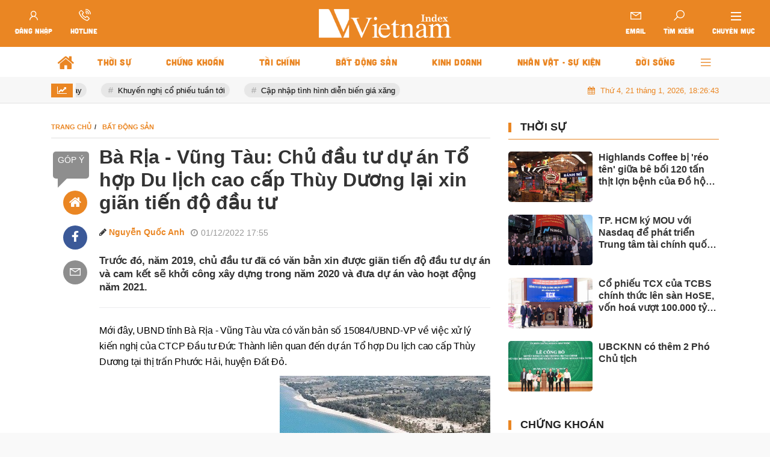

--- FILE ---
content_type: text/html; charset=UTF-8
request_url: https://vietnamindex.vn/ba-ria-vung-tau-chu-dau-tu-du-an-to-hop-du-lich-cao-cap-thuy-duong-lai-xin-gian-tien-do-dau-tu-a193791.html
body_size: 32069
content:
<!DOCTYPE html>
<html lang="vi">
    <head>
    <meta charset="utf-8"/>
    <meta http-equiv="X-UA-Compatible" content="IE=edge">
    <meta name="viewport" content="width=device-width, initial-scale=1.0, maximum-scale=1.0, user-scalable=0">
    <meta name="csrf-token" content="zeBPLoJCBagnnVaJtu6R1bFV8s5KTaxCHr0Ekcah">
    <link rel="icon" type="image/png" href="/uploads/images/setting/loitran/2020/11/27/io-1606447248.png?ver=1761123708">

    <title>Bà Rịa - Vũng Tàu: Chủ đầu tư dự án Tổ hợp Du lịch cao cấp Thùy Dương lại xin giãn tiến độ đầu tư</title>
<meta name="description" content="Trước đó, năm 2019, chủ đầu tư đã có văn bản xin được giãn tiến độ đầu tư dự án và cam kết sẽ khởi công xây dựng trong năm 2020 và đưa dự án vào hoạt động năm 2021.">
<meta name="keywords" content="Bà Rịa - Vũng Tàu: Chủ đầu tư dự án Tổ hợp Du lịch cao cấp Thùy Dương lại xin giãn tiến độ đầu tư">
<meta name="robots" content="index,follow">
<meta property="fb:app_id" content="485651509059740">
<meta name="revisit-after" content="1 days">
<meta name="author" content="Việt Nam Index">
<meta name="MobileOptimized" content="device-width">
<meta name="HandheldFriendly" content="true">
<meta name="pubdate" content="2022-12-01T17:55:04.000000+07:00">
<meta property="article:published_time" content="2022-12-01T17:55:04.000000+07:00">
<meta name="lastmod" content="2022-12-01T17:55:04.000000+07:00">
<meta property="article:modified_time" content="2022-12-01T17:55:04.000000+07:00">
<link rel="canonical" href="https://vietnamindex.vn/ba-ria-vung-tau-chu-dau-tu-du-an-to-hop-du-lich-cao-cap-thuy-duong-lai-xin-gian-tien-do-dau-tu-a193791.html"/>
<link rel="alternate" hreflang="vi-vn" href="https://vietnamindex.vn/ba-ria-vung-tau-chu-dau-tu-du-an-to-hop-du-lich-cao-cap-thuy-duong-lai-xin-gian-tien-do-dau-tu-a193791.html"/>
<meta property="og:site_name" content="Việt Nam Index" />
<meta property="og:type" content="article" />
<meta property="og:locale" content="vi_VN" />
<meta property="og:locale:alternate" content="vi_VN" />
<meta property="og:image:alt" content="Bà Rịa - Vũng Tàu: Chủ đầu tư dự án Tổ hợp Du lịch cao cấp Thùy Dương lại xin giãn tiến độ đầu tư" />
<meta property="og:title" content="Bà Rịa - Vũng Tàu: Chủ đầu tư dự án Tổ hợp Du lịch cao cấp Thùy Dương lại xin giãn tiến độ đầu tư" />
<meta property="og:description" content="Trước đó, năm 2019, chủ đầu tư đã có văn bản xin được giãn tiến độ đầu tư dự án và cam kết sẽ khởi công xây dựng trong năm 2020 và đưa dự án vào hoạt động năm 2021." />
<meta property="og:url" content="https://vietnamindex.vn/ba-ria-vung-tau-chu-dau-tu-du-an-to-hop-du-lich-cao-cap-thuy-duong-lai-xin-gian-tien-do-dau-tu-a193791.html" />
<meta property="og:image" content="https://vietnamindex.vn/zoom-share/1200x630/uploads/images/blog/NguyenQuocAnh/2022/12/01/z3925270075611-f27a38b52f2215dd5371640ca33c1edf-1669876241.jpg" />
<meta property="og:image:width" content="1200" />
<meta property="og:image:height" content="630" />


<script type="application/ld+json">{"@context":"https:\/\/schema.org","@type":"WebPage","name":"Việt Nam Index","description":"Trang tin tức tổng hợp chuyên sâu về CHỈ SỐ kinh tế, thị trường chứng khoán, bất động sản, doanh nghiệp, doanh nhân, tài chính, ngân hàng, giá cả, thị trường, công nghệ blockchain...","url":"https:\/\/vietnamindex.vn\/ba-ria-vung-tau-chu-dau-tu-du-an-to-hop-du-lich-cao-cap-thuy-duong-lai-xin-gian-tien-do-dau-tu-a193791.html","image":"https:\/\/vietnamindex.vn\/uploads\/images\/setting\/huyhoang\/2020\/11\/27\/logo-vnindex-share-1606445534.jpg"}</script><script type="application/ld+json">{"@context":"https:\/\/schema.org","@type":"Organization","name":"Việt Nam Index","url":"https:\/\/vietnamindex.vn","logo":"https:\/\/vietnamindex.vn\/uploads\/images\/setting\/2022\/03\/05\/8da60ad5-8b8c-494e-8ac5-1a17504358eb-1646490161.jpeg","email":"bbt@vietnamindex.vn","sameAs":"https:\/\/www.facebook.com\/Vietnamindex-510350289454670"}</script>
    
    <link href="https://vietnamindex.vn/themes/webblog/public/css/app.css?v=1761123708" rel="stylesheet" type="text/css" />




<link href="https://vjs.zencdn.net/7.10.2/video-js.min.css" rel="stylesheet" />
<style>
    .box-sharing {
        width: 100%;
        float: none;
        background: #f7f7f7;
        padding: 5px 15px;
        margin-bottom: 20px;
        overflow: hidden;
        display: inline-flex;
    }

    .box-sharing .fbplugin {
        float: left;
        margin: 6px 8px 0 0;
        padding: 4px 0px 0 0;
        border-right: 1px solid #ddd;
        height: 40px;
    }

    .box-sharing .social {
        font-size: 16px;
        font-size: 1.6rem;
        display: inline-flex;
        height: 45px;
        align-items: center;
        margin-left: 5px;
    }
    .box-sharing .social frame{
        width: 0px;
        height: 0px;
    }
    
    .icon-social-zalo {
        width: 13px;
        height: 16px;
        display: inline-block;
        background: url('https://stc.sp.zdn.vn/share/logo_white_s_2x.png') no-repeat;
        background-size: contain !important;
        margin: 1px auto 0;
        vertical-align: middle;
    }
    .box-sharing .social li {
        float: left;
        margin-top: 2px;
    }
    .box-sharing .social * {
        color: #009cd7;
    }
    .box-sharing .social li a {
        text-align: center;
        width: 40px;
        height: 40px;
        padding: 11px 0;
        -webkit-border-radius: 50%;
        -moz-border-radius: 50%;
        -ms-border-radius: 50%;
        -o-border-radius: 50%;
        border-radius: 50%;
        color: #fff;
        display: block;
    }
    .box-sharing .social li a.print{
        font-size: 23px;
        padding: 4px 0;
    }
    .box-sharing .social .icon-social-facebook {
        font-size: 17px;
        font-size: 1.7rem;
    }
    .zalo-share-button {
   
        background: inherit;
        color: #fff;
        display: inline-block;
        padding: 0;
        border-radius: 5px;
        position: relative;
        left: 0;
        cursor: pointer;

    }
    .box-sharing .social li a.zb-btn-blue--small {
        display: block;
        background-color: #03a5fa;
        color: #fff;
        width: 70px;
        height: 25px;
        line-height: 25px;
        text-decoration: none;
        font-size: 11px;
        -webkit-border-radius: 3px;
        -moz-border-radius: 3px;
        border-radius: 3px;
        text-align: center;
        padding: 0;
    }
</style>
    <style>
        .link-source-wrapper {
            width: auto;
            display: block;
            box-sizing: border-box;
            float: right;
            position: relative;
            padding-top: 15px;
            text-align: left
        }

        .clearfix.link-source-wrapper, .clearfix.bottom-info {
            zoom: 1
        }

        .bottom-info {
            display: block;
            text-align: right;
            font-weight: 700;
            margin-top: -10px
        }

        .link-source-wrapper .link-source-name {
            font: normal 12px/14px Arial
        }

        .link-source-name {
            color: #888;
            box-sizing: border-box;
            background: #f2f2f2;
            border-radius: 100px;
            padding: 9px 11px;
            display: block
        }

        .link-source-wrapper .link-source-name * {
            font-family: arial;
            font-size: 12px;
            line-height: normal
        }

        .link-source-name svg {
            position: relative;
            top: -2px;
            margin-left: 5px
        }

        .link-source-name span {
            color: #444444b8;
            font-weight: 700;
            font-size: 12px
        }

        .link-source-wrapper {
            width: auto;
            display: block;
            box-sizing: border-box;
            float: right;
            position: relative;
            padding-top: 15px;
            text-align: left
        }

        .link-source-wrapper .link-source-detail, .link-source-wrapper .link-source-detail * {
            font-family: arial;
            line-height: normal
        }

        .link-source-detail {
            opacity: 0;
            visibility: hidden;
            background: rgba(0, 0, 0, .9);
            border-radius: 6px;
            width: 300px;
            max-width: 300px;
            position: absolute;
            right: 0;
            bottom: 50px;
            padding: 10px 12px;
            z-index: 5;
            transition: all .5s ease .3s
        }

        .link-source-detail.open-tp {
            opacity: 1;
            visibility: visible
        }

        span.link-source-detail-title {
            color: rgba(255, 255, 255, .8);
            font: normal 10px/11px Arial
        }

        span.btn-copy-link-source {
            float: right;
            cursor: pointer
        }

        span.btn-copy-link-source svg {
            position: relative;
            top: 1px
        }

        span.btn-copy-link-source i {
            font: normal 10px/11px Arial;
            color: #fff
        }

        a.link-source-full {
            font: normal 12px/14px Arial;
            color: #fff;
            display: block;
            margin-top: 5px;
            word-break: break-word
        }

        .link-source-detail .arrow-down {
            width: 0;
            height: 0;
            border-left: 10px solid transparent;
            border-right: 10px solid transparent;
            border-top: 10px solid rgba(0, 0, 0, .9);
            position: absolute;
            bottom: -10px;
            right: 16px
        }
    </style>

    <style>
        :root {
            --color-primary: #EA8623;
            --color-secondary: #000000;
            --primary-font: Arial,Helvetica,sans-serif;
        }

        .count_cmt{
display:none !important;
}
#header_3 {
    z-index: 8;
}
@font-face {
  font-family: 'iCielBCCubano-Normal';
  src: url('/frontend/fonts/iCielBCCubano-Normal/iCielBCCubano-Normal.eot?#iefix') format('embedded-opentype'),  
  url('/frontend/fonts/iCielBCCubano-Normal/iCielBCCubano-Normal.otf')  format('opentype'),
       url('/frontend/fonts/iCielBCCubano-Normal/iCielBCCubano-Normal.woff') format('woff'), 
       url('/frontend/fonts/iCielBCCubano-Normal/iCielBCCubano-Normal.ttf')  format('truetype'), 
       url('/frontend/fonts/iCielBCCubano-Normal/iCielBCCubano-Normal.svg#iCielBCCubano-Normal') format('svg');
  font-weight: normal;
  font-style: normal;
}


.topbar-body .header-top-right .group-search{
margin-top:0;
}

.topbar-body .header-top-right .search {
    width: 100%;
    float: left;
}

.box-navigation .title a, .box-navigation span{
font-size:18px;
}
.tin_mau_vang_box {
    background: #dfdfdf;
}

#tin_noi_bat_6 .box-news-larger .thumb-art {
    width: 100%;
}
#tin_noi_bat_6 .tnb_meta {
    width: 100%;
    position: absolute;
    bottom: 0;
    padding: 25px;
    padding-left: 20%;
    background-color: rgba(0, 0, 0, 0.5);
    transition: all .3s;
    color: #ffffff;
    z-index: 2;
}
#tin_noi_bat_6 .tnb_meta a,
#tin_noi_bat_6 .tnb_meta a:hover,
#tin_noi_bat_6 .tnb_meta a:focus{
 font-size: 38px;
    color: #ffffff !important;
 font-family: "UVN Giong Song";
font-weight: 700 !important;
}
.wrapper-topstory .box-news-larger {
    position: relative;
}

#header_3 .navbar-default a.link-home {
    background-image: url(/frontend/images/home.png?ver=3);
text-indent: -9999px;
background-position: -3px -3px;
}
.ndt-logo{
margin: 0 auto;
}
.ndt-logo img {
    display: block;
    text-align: left;
        float: left;
    margin: 0 auto;
}

.footer_cf{
    background-color: #dd0026;
  color: #FFF;
    padding: 10px 0;
}
.header-top-right .search button[type=submit]{
    background-color: #dd0026;
}

.footer_cf a{
    color: #FFF;
}

.ndt-header .ndt-logo img {
      margin-top: 5px !important;
}


.ndt-header .promotions{
margin-top: 0;
}
.style_img_left .content .title {

    display: inline-block;
}
.breadcrumbs a {
    text-transform: uppercase;
}
.box-cate-featured .item-news .description {

    display: block;

}
.item-news-common p.meta-news {
    margin: 5px 0;
}


@media (min-width: 1199px)
{
.moi_cap_nhat .style_img_left .content {

    height: auto;

}
}


@media (max-width: 767px){
.footer_cf {

    text-align: left;
    padding-left: 15px;
}
.footer_cf p {
margin-bottom: 0px;
}
#header_3 .ndt-logo-mobile img {

    margin: 0;
float:left;

}
#header_3 .navbar-header {

}
.logo-footer img {

    max-height: 100px;

}
}

.mega-menu .category-name a {
    font-family: iCielBCCubano-Normal,sans-serif;
    font-weight: 400;
    color: var(--color-secondary);
    font-size: 18px;
}
.widget-area .widget .box-title .title a {
    font-weight: 400;
}
.widget-area .widget .box-title .title {
    font-family: iCielBCCubano-Normal,Helvetica,Arial;
    font-weight: 400;
}
.header-top-right .news_hot_item {
    background-color: #00a751;
}

.header-top-right .news-new-item {
    background-color: #ed1d24;
}


.article-detail .article-content img {
        margin: 0 auto;
}

.title_button a{
    width: 135px;
}
.infographic .video-mask {
    display:none;
}
.woodmart-info-box .info-box-content label {
    font-weight:400
}
.menu_footer .menus>li>a {
    font-weight: 400;
    font-size: 14px;
    text-transform: uppercase;
    font-family: iCielBCCubano-Normal,sans-serif;
}
.category-popup .category-menu > ul > li > a {
    font-family: iCielBCCubano-Normal,sans-serif;
        font-weight: 400;
}
.horizontal-megamenu > .menu-item > .menu-link .nav-link-text {
    font-weight:400;
}
@media screen and (max-width: 991px){
    .header-logo {
        height: 60px;
    }
}
.header-wrap-inner.sticky .mobile-logo .header-logo {
    height: 50px;
    width: auto;
}
.title-box-category , .block-title a{
    font-family: iCielBCCubano-Normal,sans-serif;
    color: var(--color-primary);
    font-weight:400;
}

.box-quote .image-wrapper{
    display:none
}
.box-quote .box-news:after {
    content:"\f10e";
    font-family:'FontAwesome';
    color:#c5c5c5;
    position: absolute;
    bottom: -15px;
    right: 0;
}
.box-quote .box-news
{    margin-bottom: 15px;
    padding-bottom: 10px;
    
}
.box-quote .box-news:before {
    content:"";
    width:90%;
    height:1px;
        background: #c5c5c5;
    display: block;
    position: absolute;
    bottom: -5px;
    left: 0;
    
}
.content-box-category .box-news {
    border-bottom: none;
}
footer.footer-type-2 .menu_footer .menus>li>a {
    color: #e98623;
}
footer.footer-type-2 .menu_footer .menus>li>a:before {
    height: 12px;
}
.horizontal-megamenu>.menu-item>.menu-link .nav-link-text {
    font-size:15px
}
.swiper-button-vne.swiper-button-prev-photo {
    display: none;
}
.swiper-button-vne.swiper-button-next-photo {
    display: none;
}
.time-public {
    display:none !important;
}
@media screen and (min-width: 990px){
    .header-logo {
        width:275px;
    }
}        
    </style>

    <script>
        var WN_Data = {
            app_url: "https://vietnamindex.vn",
            prefix_url: "",
            full_url: "https://vietnamindex.vn",
            locale: "vi",
            user_id: null,
            user: null,
            session_id: "lxQPBUuXdvWuarB5xAHNZF4ItuqzxdBrtfhrNsN9",
            app_url: "https://vietnamindex.vn"
        };
    </script>

    
            <!-- Global site tag (gtag.js) - Google Analytics -->
<script async src="https://www.googletagmanager.com/gtag/js?id=G-XWH5PKCWKV"></script>
<script>
  window.dataLayer = window.dataLayer || [];
  function gtag(){dataLayer.push(arguments);}
  gtag('js', new Date());

  gtag('config', 'G-XWH5PKCWKV');
</script>        </head>    <body class=" ">
    <div id="app">
        <div class="no-margin-ads">
                    </div>
        <header class="header-wrap header-type-1   desktop-logo-center">
    <form id="logout-form" action="https://vietnamindex.vn/logout" method="POST" style="display: none;">
        <input type="hidden" name="_token" value="zeBPLoJCBagnnVaJtu6R1bFV8s5KTaxCHr0Ekcah">
    </form>
    <div class="header-wrap-inner">
        <div class="header-top-row" >
            <div class="container-fluid">
                <div class="row flex-row flex-nowrap justify-content-between general-header-inner">
                    <div class="header-column-left whb-visible-lg">
                        <div class="info-box-wrapper site-header__tool">
                         
                                                        <div class="woodmart-info-box cursor-pointer text-center login-side-opener">
                                    <div class="box-icon-wrapper  box-with-icon box-icon-simple">
                                        <a rel="nofollow" href="https://vietnamindex.vn/login" class="info-box-icon">
                                            <i class="lar la-user"></i>
                                        </a>
                                    </div>
                                    <div class="info-box-content">
                                        <label><a rel="nofollow" href="https://vietnamindex.vn/login" class="dang_nhap">Đăng
                                                nhập</a></label>
                                    </div>
                                </div>
                                                                                                                                                                            
                               
                            <div class="item cursor-pointer text-center hotline">
                                <a href="javascript:void(0);" data-toggle="dropdown" class="woodmart-info-box"
                                   data-display="static">
                                    <div class="box-icon-wrapper  box-with-icon box-icon-simple">
                                        <div class="info-box-icon">
                                            <i class="las la-phone-volume"></i>
                                        </div>
                                    </div>
                                    <div class="info-box-content">
                                        <label>Hotline</label>
                                    </div>
                                </a>
                                <div class="dropdown-menu dropdown-fullwidth" aria-labelledby="dropdownMenuButton">
                                    <ul class="utilities">
                                        <li>
                                            <a href="tel:0909415194">
                                                <i class="las la-phone-volume"></i>
                                                <span style="font-size:16px">0909415194</span>
                                            </a>
                                        </li>
                                    </ul>
                                </div>
                            </div>
                        </div>
                    </div>

                    <div class="whb-column header-col-center whb-visible-lg">
                        <a href="/" class="header-logo" style="max-width: 250px;">
                            <img src="/uploads/images/setting/huyhoang/2021/09/06/vn-index-white-1606445289-1630937164.png?ver=1761123708" alt="">
                        </a>
                    </div>

                    <div class="header-column-right whb-column whb-visible-lg">
                        <div class="info-box-wrapper site-header__tool">
                            <div class="item cursor-pointer text-center email">
                                <a href="javascript:void(0);" data-toggle="dropdown" class="woodmart-info-box"
                                   data-display="static" aria-expanded="true">
                                    <div class="box-icon-wrapper  box-with-icon box-icon-simple">
                                        <div class="info-box-icon">
                                            <i class="lar la-envelope"></i>
                                        </div>
                                    </div>
                                    <div class="info-box-content">
                                        <label>Email</label>
                                    </div>
                                </a>
                                <div class="dropdown-menu dropdown-fullwidth" aria-labelledby="dropdownMenuButton">
                                    <ul class="utilities">
                                        <li>
                                            <a href="mailto:bbt@vietnamindex.vn">
                                                <i class="lar la-envelope"></i>
                                                <span>bbt@vietnamindex.vn</span>
                                            </a>
                                        </li>
                                    </ul>
                                </div>
                            </div>
                            
                            <div class="woodmart-info-box cursor-pointer text-center show-search-form">
                                <div class="box-icon-wrapper  box-with-icon box-icon-simple">
                                    <div class="info-box-icon">
                                        <i class="las la-search"></i>
                                    </div>
                                </div>
                                <div class="info-box-content">
                                    <label>Tìm kiếm</label>
                                </div>

                                <div class="tdb-drop-down-search" aria-labelledby="td-header-search-button">
                                    <div class="tdb-drop-down-search-inner">
                                        <form method="get" class="tdb-search-form" action="https://vietnamindex.vn/tim-kiem.html">
                                            <div class="tdb-search-form-inner">
                                                <input class="tdb-head-search-form-input" type="text" value=""
                                                       name="keyword" placeholder="Tìm kiếm..." autocomplete="off">
                                                <button class="wpb_button wpb_btn-inverse btn tdb-head-search-form-btn"
                                                        type="submit">
                                                    <span>Tìm kiếm</span>
                                                </button>
                                            </div>
                                        </form>
                                        <div class="tdb-aj-search"></div>
                                    </div>
                                </div>
                            </div>
                            <div class="item cursor-pointer text-center desktop-category">
                                <a href="javascript:void(0);" class="woodmart-info-box mobile-trigger">
                                    <div class="box-icon-wrapper  box-with-icon box-icon-simple">
                                        <div class="info-box-icon">
                                            <div class="mobile-nav-icon">
                                                <div class="icon_menu"><span class="style_icon white-line"></span></div>
                                            </div>
                                        </div>
                                    </div>
                                    <div class="info-box-content">
                                        <label>Chuyên mục</label>
                                    </div>
                                </a>
                                                                    <div class="desktop-side-nav slide-from-left">
    <div class="close-mmenu">
        <div class="icon_menu">
            <span class="style_icon"></span>
        </div>
    </div>
	    <div class="mobile-menu-tab mobile-pages-menu">
        <div class="menu-mobile-menu-container">

            <ul class="site-mobile-menu">
            						<li class="menu-item ">
							<a class="menu-link" href="https://vietnamindex.vn/c/thoi-su" title="Thời sự"
							   data-url="https://vietnamindex.vn/ba-ria-vung-tau-chu-dau-tu-du-an-to-hop-du-lich-cao-cap-thuy-duong-lai-xin-gian-tien-do-dau-tu-a193791.html"
							   data-link="https://vietnamindex.vn/c/thoi-su"
									>
								Thời sự
							</a>
														
						</li>
                    						<li class="menu-item ">
							<a class="menu-link" href="https://vietnamindex.vn/c/chung-khoan" title="Chứng khoán"
							   data-url="https://vietnamindex.vn/ba-ria-vung-tau-chu-dau-tu-du-an-to-hop-du-lich-cao-cap-thuy-duong-lai-xin-gian-tien-do-dau-tu-a193791.html"
							   data-link="https://vietnamindex.vn/c/chung-khoan"
									>
								Chứng khoán
							</a>
															<span class="toggle-icon"><i class="fa fa-angle-down"></i></span>
								<ul class="sub-menu" role="menu">
            <li>
            <a href="https://vietnamindex.vn/c/giao-dich" title="Giao dịch"
										   data-url="https://vietnamindex.vn/ba-ria-vung-tau-chu-dau-tu-du-an-to-hop-du-lich-cao-cap-thuy-duong-lai-xin-gian-tien-do-dau-tu-a193791.html"
										   data-link="https://vietnamindex.vn/c/giao-dich"
												>
                Giao dịch
            </a>

                    </li>
            <li>
            <a href="https://vietnamindex.vn/c/niem-yet" title="Niêm yết"
										   data-url="https://vietnamindex.vn/ba-ria-vung-tau-chu-dau-tu-du-an-to-hop-du-lich-cao-cap-thuy-duong-lai-xin-gian-tien-do-dau-tu-a193791.html"
										   data-link="https://vietnamindex.vn/c/niem-yet"
												>
                Niêm yết
            </a>

                    </li>
            <li>
            <a href="https://vietnamindex.vn/c/cong-nghe" title="Công nghệ"
										   data-url="https://vietnamindex.vn/ba-ria-vung-tau-chu-dau-tu-du-an-to-hop-du-lich-cao-cap-thuy-duong-lai-xin-gian-tien-do-dau-tu-a193791.html"
										   data-link="https://vietnamindex.vn/c/cong-nghe"
												>
                Công nghệ
            </a>

                    </li>
            <li>
            <a href="https://vietnamindex.vn/c/kien-thuc-chung-khoan" title="Kiến Thức Chứng Khoán"
										   data-url="https://vietnamindex.vn/ba-ria-vung-tau-chu-dau-tu-du-an-to-hop-du-lich-cao-cap-thuy-duong-lai-xin-gian-tien-do-dau-tu-a193791.html"
										   data-link="https://vietnamindex.vn/c/kien-thuc-chung-khoan"
												>
                Kiến Thức Chứng Khoán
            </a>

                    </li>
    </ul>
														
						</li>
                    						<li class="menu-item ">
							<a class="menu-link" href="https://vietnamindex.vn/c/tai-chinh" title="Tài chính"
							   data-url="https://vietnamindex.vn/ba-ria-vung-tau-chu-dau-tu-du-an-to-hop-du-lich-cao-cap-thuy-duong-lai-xin-gian-tien-do-dau-tu-a193791.html"
							   data-link="https://vietnamindex.vn/c/tai-chinh"
									>
								Tài chính
							</a>
															<span class="toggle-icon"><i class="fa fa-angle-down"></i></span>
								<ul class="sub-menu" role="menu">
            <li>
            <a href="https://vietnamindex.vn/c/tin-dung" title="Tín Dụng"
										   data-url="https://vietnamindex.vn/ba-ria-vung-tau-chu-dau-tu-du-an-to-hop-du-lich-cao-cap-thuy-duong-lai-xin-gian-tien-do-dau-tu-a193791.html"
										   data-link="https://vietnamindex.vn/c/tin-dung"
												>
                Tín Dụng
            </a>

                    </li>
            <li>
            <a href="https://vietnamindex.vn/c/ngan-hang" title="Ngân Hàng"
										   data-url="https://vietnamindex.vn/ba-ria-vung-tau-chu-dau-tu-du-an-to-hop-du-lich-cao-cap-thuy-duong-lai-xin-gian-tien-do-dau-tu-a193791.html"
										   data-link="https://vietnamindex.vn/c/ngan-hang"
												>
                Ngân Hàng
            </a>

                    </li>
            <li>
            <a href="https://vietnamindex.vn/c/thue" title="Thuế"
										   data-url="https://vietnamindex.vn/ba-ria-vung-tau-chu-dau-tu-du-an-to-hop-du-lich-cao-cap-thuy-duong-lai-xin-gian-tien-do-dau-tu-a193791.html"
										   data-link="https://vietnamindex.vn/c/thue"
												>
                Thuế
            </a>

                    </li>
            <li>
            <a href="https://vietnamindex.vn/c/bao-hiem" title="Bảo Hiểm"
										   data-url="https://vietnamindex.vn/ba-ria-vung-tau-chu-dau-tu-du-an-to-hop-du-lich-cao-cap-thuy-duong-lai-xin-gian-tien-do-dau-tu-a193791.html"
										   data-link="https://vietnamindex.vn/c/bao-hiem"
												>
                Bảo Hiểm
            </a>

                    </li>
            <li>
            <a href="https://vietnamindex.vn/c/gia-ca" title="Giá cả"
										   data-url="https://vietnamindex.vn/ba-ria-vung-tau-chu-dau-tu-du-an-to-hop-du-lich-cao-cap-thuy-duong-lai-xin-gian-tien-do-dau-tu-a193791.html"
										   data-link="https://vietnamindex.vn/c/gia-ca"
												>
                Giá cả
            </a>

                    </li>
            <li>
            <a href="https://vietnamindex.vn/c/tien-dien-tu" title="Tiền Điện Tử"
										   data-url="https://vietnamindex.vn/ba-ria-vung-tau-chu-dau-tu-du-an-to-hop-du-lich-cao-cap-thuy-duong-lai-xin-gian-tien-do-dau-tu-a193791.html"
										   data-link="https://vietnamindex.vn/c/tien-dien-tu"
												>
                Tiền Điện Tử
            </a>

                    </li>
            <li>
            <a href="https://vietnamindex.vn/c/kien-thuc-tai-chinh" title="Kiến Thức Tài Chính"
										   data-url="https://vietnamindex.vn/ba-ria-vung-tau-chu-dau-tu-du-an-to-hop-du-lich-cao-cap-thuy-duong-lai-xin-gian-tien-do-dau-tu-a193791.html"
										   data-link="https://vietnamindex.vn/c/kien-thuc-tai-chinh"
												>
                Kiến Thức Tài Chính
            </a>

                    </li>
            <li>
            <a href="https://vietnamindex.vn/c/ket-qua-xo-so" title="Kết Quả Xổ Số"
										   data-url="https://vietnamindex.vn/ba-ria-vung-tau-chu-dau-tu-du-an-to-hop-du-lich-cao-cap-thuy-duong-lai-xin-gian-tien-do-dau-tu-a193791.html"
										   data-link="https://vietnamindex.vn/c/ket-qua-xo-so"
												>
                Kết Quả Xổ Số
            </a>

                    </li>
    </ul>
														
						</li>
                    						<li class="menu-item ">
							<a class="menu-link" href="https://vietnamindex.vn/c/bat-dong-san" title="Bất động sản"
							   data-url="https://vietnamindex.vn/ba-ria-vung-tau-chu-dau-tu-du-an-to-hop-du-lich-cao-cap-thuy-duong-lai-xin-gian-tien-do-dau-tu-a193791.html"
							   data-link="https://vietnamindex.vn/c/bat-dong-san"
									>
								Bất động sản
							</a>
															<span class="toggle-icon"><i class="fa fa-angle-down"></i></span>
								<ul class="sub-menu" role="menu">
            <li>
            <a href="https://vietnamindex.vn/c/quy-hoach" title="Quy Hoạch"
										   data-url="https://vietnamindex.vn/ba-ria-vung-tau-chu-dau-tu-du-an-to-hop-du-lich-cao-cap-thuy-duong-lai-xin-gian-tien-do-dau-tu-a193791.html"
										   data-link="https://vietnamindex.vn/c/quy-hoach"
												>
                Quy Hoạch
            </a>

                    </li>
            <li>
            <a href="https://vietnamindex.vn/c/du-an" title="Dự Án"
										   data-url="https://vietnamindex.vn/ba-ria-vung-tau-chu-dau-tu-du-an-to-hop-du-lich-cao-cap-thuy-duong-lai-xin-gian-tien-do-dau-tu-a193791.html"
										   data-link="https://vietnamindex.vn/c/du-an"
												>
                Dự Án
            </a>

                    </li>
            <li>
            <a href="https://vietnamindex.vn/c/dau-thau" title="Đấu Thầu"
										   data-url="https://vietnamindex.vn/ba-ria-vung-tau-chu-dau-tu-du-an-to-hop-du-lich-cao-cap-thuy-duong-lai-xin-gian-tien-do-dau-tu-a193791.html"
										   data-link="https://vietnamindex.vn/c/dau-thau"
												>
                Đấu Thầu
            </a>

                    </li>
            <li>
            <a href="https://vietnamindex.vn/c/kien-thuc-bat-dong-san" title="Kiến Thức Bất Động Sản"
										   data-url="https://vietnamindex.vn/ba-ria-vung-tau-chu-dau-tu-du-an-to-hop-du-lich-cao-cap-thuy-duong-lai-xin-gian-tien-do-dau-tu-a193791.html"
										   data-link="https://vietnamindex.vn/c/kien-thuc-bat-dong-san"
												>
                Kiến Thức Bất Động Sản
            </a>

                    </li>
    </ul>
														
						</li>
                    						<li class="menu-item ">
							<a class="menu-link" href="https://vietnamindex.vn/c/kinh-doanh" title="Kinh doanh"
							   data-url="https://vietnamindex.vn/ba-ria-vung-tau-chu-dau-tu-du-an-to-hop-du-lich-cao-cap-thuy-duong-lai-xin-gian-tien-do-dau-tu-a193791.html"
							   data-link="https://vietnamindex.vn/c/kinh-doanh"
									>
								Kinh doanh
							</a>
															<span class="toggle-icon"><i class="fa fa-angle-down"></i></span>
								<ul class="sub-menu" role="menu">
            <li>
            <a href="https://vietnamindex.vn/c/tieu-dung" title="Tiêu Dùng"
										   data-url="https://vietnamindex.vn/ba-ria-vung-tau-chu-dau-tu-du-an-to-hop-du-lich-cao-cap-thuy-duong-lai-xin-gian-tien-do-dau-tu-a193791.html"
										   data-link="https://vietnamindex.vn/c/tieu-dung"
												>
                Tiêu Dùng
            </a>

                    </li>
            <li>
            <a href="https://vietnamindex.vn/c/kinh-te-the-gioi" title="Kinh Tế Thế Giới"
										   data-url="https://vietnamindex.vn/ba-ria-vung-tau-chu-dau-tu-du-an-to-hop-du-lich-cao-cap-thuy-duong-lai-xin-gian-tien-do-dau-tu-a193791.html"
										   data-link="https://vietnamindex.vn/c/kinh-te-the-gioi"
												>
                Kinh Tế Thế Giới
            </a>

                    </li>
            <li>
            <a href="https://vietnamindex.vn/c/doanh-nghiep" title="Doanh Nghiệp"
										   data-url="https://vietnamindex.vn/ba-ria-vung-tau-chu-dau-tu-du-an-to-hop-du-lich-cao-cap-thuy-duong-lai-xin-gian-tien-do-dau-tu-a193791.html"
										   data-link="https://vietnamindex.vn/c/doanh-nghiep"
												>
                Doanh Nghiệp
            </a>

                    </li>
            <li>
            <a href="https://vietnamindex.vn/c/kien-thuc-kinh-doanh" title="Kiến Thức Kinh Doanh"
										   data-url="https://vietnamindex.vn/ba-ria-vung-tau-chu-dau-tu-du-an-to-hop-du-lich-cao-cap-thuy-duong-lai-xin-gian-tien-do-dau-tu-a193791.html"
										   data-link="https://vietnamindex.vn/c/kien-thuc-kinh-doanh"
												>
                Kiến Thức Kinh Doanh
            </a>

                    </li>
    </ul>
														
						</li>
                    						<li class="menu-item ">
							<a class="menu-link" href="https://vietnamindex.vn/c/nhan-vat-su-kien" title="Nhân vật - sự kiện"
							   data-url="https://vietnamindex.vn/ba-ria-vung-tau-chu-dau-tu-du-an-to-hop-du-lich-cao-cap-thuy-duong-lai-xin-gian-tien-do-dau-tu-a193791.html"
							   data-link="https://vietnamindex.vn/c/nhan-vat-su-kien"
									>
								Nhân vật - sự kiện
							</a>
															<span class="toggle-icon"><i class="fa fa-angle-down"></i></span>
								<ul class="sub-menu" role="menu">
            <li>
            <a href="https://vietnamindex.vn/c/doanh-nhan" title="Doanh Nhân"
										   data-url="https://vietnamindex.vn/ba-ria-vung-tau-chu-dau-tu-du-an-to-hop-du-lich-cao-cap-thuy-duong-lai-xin-gian-tien-do-dau-tu-a193791.html"
										   data-link="https://vietnamindex.vn/c/doanh-nhan"
												>
                Doanh Nhân
            </a>

                    </li>
            <li>
            <a href="https://vietnamindex.vn/c/khoi-nghiep-startup" title="Khởi Nghiệp - Startup"
										   data-url="https://vietnamindex.vn/ba-ria-vung-tau-chu-dau-tu-du-an-to-hop-du-lich-cao-cap-thuy-duong-lai-xin-gian-tien-do-dau-tu-a193791.html"
										   data-link="https://vietnamindex.vn/c/khoi-nghiep-startup"
												>
                Khởi Nghiệp - Startup
            </a>

                    </li>
    </ul>
														
						</li>
                    						<li class="menu-item ">
							<a class="menu-link" href="https://vietnamindex.vn/c/doi-song" title="Đời sống"
							   data-url="https://vietnamindex.vn/ba-ria-vung-tau-chu-dau-tu-du-an-to-hop-du-lich-cao-cap-thuy-duong-lai-xin-gian-tien-do-dau-tu-a193791.html"
							   data-link="https://vietnamindex.vn/c/doi-song"
									>
								Đời sống
							</a>
														
						</li>
                    				</ul>
																<ul class="channels-menu d-flex">
					<li>
						<a href="https://vietnamindex.vn/video" title="Video">
							<span><svg
								xmlns="http://www.w3.org/2000/svg" width="24" height="24" viewBox="0 0 24 24">
								<g id="Group_1919" data-name="Group 1919" transform="translate(-27 -602)">
									<rect id="Rectangle_1674" data-name="Rectangle 1674" width="24" height="24" transform="translate(27 602)" fill="#e8e8e8" opacity="0"></rect>
									<path id="play_1_" data-name="play (1)" d="M10.109,20.218A10.109,10.109,0,0,1,2.96,2.96a10.109,10.109,0,0,1,14.3,14.3,10.043,10.043,0,0,1-7.148,2.961Zm0-18.639a8.53,8.53,0,1,0,8.53,8.53A8.54,8.54,0,0,0,10.109,1.579ZM7.068,15.119V5.17l8.01,5Zm1.58-7.1v4.268l3.437-2.124Zm0,0" transform="translate(29 604.001)" fill="#008837"></path>
								</g>
							</svg></span>
							<span>Video</span>
								
						</a>
					</li>
										<li>
						<a href="https://vietnamindex.vn/photo" title="Ảnh">
							<span><svg
								xmlns="http://www.w3.org/2000/svg" width="24" height="24" viewBox="0 0 24 24">
								<g id="Group_1920" data-name="Group 1920" transform="translate(-202 -602)">
									<rect id="Rectangle_1675" data-name="Rectangle 1675" width="24" height="24" transform="translate(202 602)" fill="#e8e8e8" opacity="0"></rect>
									<g id="picture" transform="translate(205.163 570.199)">
										<g id="Group_1562" data-name="Group 1562" transform="translate(0 35.801)">
											<g id="Group_1561" data-name="Group 1561" transform="translate(0 0)">
												<path id="Path_741" data-name="Path 741" d="M16.08,35.8H2.137A2.139,2.139,0,0,0,0,37.938v11.4a2.139,2.139,0,0,0,2.137,2.137H16.08a2.139,2.139,0,0,0,2.137-2.137v-11.4A2.139,2.139,0,0,0,16.08,35.8Zm.712,13.533a.713.713,0,0,1-.712.712H2.137a.713.713,0,0,1-.712-.712V45.85l3.036-4.437L5.886,43.2l-3.6,5.177,1.169.814,4.409-6.338,4.661,6.059h4.268Zm0-1.852H13.226l-5.42-7.046-1.071,1.54L4.371,39.021,1.425,43.328v-5.39a.713.713,0,0,1,.712-.712H16.08a.713.713,0,0,1,.712.712Z" transform="translate(0 -35.801)" fill="#008837"></path>
											</g>
										</g>
										<g id="Group_1564" data-name="Group 1564" transform="translate(11.308 38.365)">
											<g id="Group_1563" data-name="Group 1563" transform="translate(0 0)">
												<path id="Path_742" data-name="Path 742" d="M319.962,107.866A2.137,2.137,0,1,0,322.1,110,2.139,2.139,0,0,0,319.962,107.866Zm0,2.849a.712.712,0,1,1,.712-.712A.713.713,0,0,1,319.962,110.715Z" transform="translate(-317.825 -107.866)" fill="#008837"></path>
											</g>
										</g>
									</g>
								</g>
							</svg></span>
							<span>Ảnh</span>
								
						</a>
					</li>
															<li>
						<a href="https://vietnamindex.vn/infographic" title="Infographic">
							<span><svg
								xmlns="http://www.w3.org/2000/svg" width="24" height="24" viewBox="0 0 24 24">
								<g id="Group_1921" data-name="Group 1921" transform="translate(-27 -655)">
									<rect id="Rectangle_1676" data-name="Rectangle 1676" width="24" height="24" transform="translate(27 655)" fill="#e8e8e8" opacity="0"></rect>
									<g id="pie-chart" transform="translate(29.429 658)">
										<g id="Group_1565" data-name="Group 1565">
											<path id="Path_743" data-name="Path 743" d="M15.939,2.735a9.337,9.337,0,0,0-13.2,13.2,9.337,9.337,0,0,0,13.2-13.2ZM17.192,8.73l-3.715,3.715-1.033-1.033L16.86,7A7.825,7.825,0,0,1,17.192,8.73Zm-.949-3.18L11.412,10.38,10.354,9.323l5.029-5.029A7.91,7.91,0,0,1,16.243,5.549ZM10.066,1.493a7.826,7.826,0,0,1,1.6.316L10.066,3.4Zm0,3.974L13.11,2.423a7.909,7.909,0,0,1,1.239.841L10.066,7.547ZM9.337,17.215A7.878,7.878,0,0,1,8.607,1.493V9.639L14.365,15.4A7.842,7.842,0,0,1,9.337,17.215Zm6.06-2.85-.889-.889,2.544-2.544A7.855,7.855,0,0,1,15.4,14.365Z" fill="#008837"></path>
										</g>
									</g>
								</g>
							</svg></span>
							<span>Infographic</span>
								
						</a>
					</li>
															<li>
						<a href="https://vietnamindex.vn/emagazine" title="Emagazine">
						<span><svg
								xmlns="http://www.w3.org/2000/svg" width="24" height="24" viewBox="0 0 24 24">
								<g id="Group_1922" data-name="Group_1922" transform="translate(-202 -655)">
									<rect id="Rectangle_1677" data-name="Rectangle_1677" width="24" height="24" transform="translate(202 655)" fill="#e8e8e8" opacity="0"></rect>
									<path id="magazine" d="M12.951,2.969V2.6a2.6,2.6,0,0,0-2.6-2.6H8.5V1.484H2.227A2.229,2.229,0,0,0,0,3.711V16.773A2.229,2.229,0,0,0,2.227,19H15.92V2.969Zm1.484,1.484V14.547H12.7a2.577,2.577,0,0,0,.247-.965h0V4.453ZM9.982,1.484h.371A1.114,1.114,0,0,1,11.467,2.6v8.489a2.581,2.581,0,0,0-1.113-.251H9.982ZM2.227,2.969H8.5V12.32h1.855a1.113,1.113,0,0,1,0,2.227H2.227a2.214,2.214,0,0,0-.742.128V3.711a.743.743,0,0,1,.742-.742Zm0,14.547a.742.742,0,0,1,0-1.484H14.436v1.484Zm0,0" transform="translate(206 658)" fill="#008837"></path>
								</g>
							</svg></span>
							<span>Emagazine</span>
								
						</a>
					</li>
									</ul>
				        </div>
    </div>
</div>

                                                            </div>
                            

                        </div>
                    </div>
                                        <div class="whb-column mobile-left whb-hidden-lg">
                        <div class="mobile-logo">

                            <a href="/" class="header-logo">
                                                                    <img src="/uploads/images/setting/huyhoang/2021/09/06/c40dd2a3f45b04055d4a-1630937171.jpg?ver=1761123708" alt="" height="50">
                                                            </a>


                        </div>
                    </div>
                    
                    <div class="whb-column mobile-right whb-hidden-lg">
                        <div class="woodmart-info-box cursor-pointer text-center hotline">
                            <div class="box-icon-wrapper  box-with-icon box-icon-simple">
                                <a href="tel:0909415194" class="info-box-icon">
                                    <i class="las la-phone-volume"></i>
                                </a>
                            </div>

                        </div>
                        <div class="woodmart-info-box cursor-pointer text-center show-search-form">
                            <div class="box-icon-wrapper  box-with-icon box-icon-simple">
                                <div class="info-box-icon">
                                    <i class="las la-search"></i>
                                </div>
                            </div>
                            <div class="tdb-drop-down-search" aria-labelledby="td-header-search-button">
                                <div class="tdb-drop-down-search-inner">
                                    <form method="get" class="tdb-search-form" action="https://vietnamindex.vn/tim-kiem.html">
                                        <div class="tdb-search-form-inner">
                                            <input class="tdb-head-search-form-input" type="text" value=""
                                                   name="keyword" placeholder="Tìm kiếm..." autocomplete="off">
                                            <button class="wpb_button wpb_btn-inverse btn tdb-head-search-form-btn"
                                                    type="submit">
                                                <span>Tìm kiếm</span>
                                            </button>
                                        </div>
                                    </form>
                                    <div class="tdb-aj-search"></div>
                                </div>
                            </div>
                        </div>
                         
                                                    <div class="woodmart-info-box cursor-pointer text-center">
                                <div class="box-icon-wrapper  box-with-icon box-icon-simple">
                                    <a rel="nofollow" href="https://vietnamindex.vn/login" class="info-box-icon">
                                        <i class="lar la-user"></i>
                                    </a>
                                </div>

                            </div>
                                                                        <div class="mobile-nav-icon mobile-trigger">
                            <div class="icon_menu"><span class="style_icon"></span></div>
                        </div>
                    </div>
                                    </div>
            </div>
        </div>
        <div class="header-bottom-row whb-visible-lg">
        <div class="container">
            <div class="row">
                <nav class="navbar navbar-expand-sm navbar-expand-full">
                    <ul class="navbar-nav menu-container horizontal-megamenu">
                        <li class="menu-item is_home hidden-xs">
                            <a href="https://vietnamindex.vn" class="menu-link link-home">
                                <span class="nav-link-text"><i class="fa fa-home" aria-hidden="true"></i></span>
                            </a>
                        </li>
                                                    <li class="menu-item menu-item-default ">
                                <a class="menu-link" href="https://vietnamindex.vn/c/thoi-su" title="Thời sự"
                                    data-url="https://vietnamindex.vn/ba-ria-vung-tau-chu-dau-tu-du-an-to-hop-du-lich-cao-cap-thuy-duong-lai-xin-gian-tien-do-dau-tu-a193791.html"
                                    data-link="https://vietnamindex.vn/c/thoi-su"
                                    >
                                                                                                            <span class="nav-link-text">Thời sự</span>
                                                                    </a>
                                                            </li>
                                                    <li class="menu-item menu-item-default ">
                                <a class="menu-link" href="https://vietnamindex.vn/c/chung-khoan" title="Chứng khoán"
                                    data-url="https://vietnamindex.vn/ba-ria-vung-tau-chu-dau-tu-du-an-to-hop-du-lich-cao-cap-thuy-duong-lai-xin-gian-tien-do-dau-tu-a193791.html"
                                    data-link="https://vietnamindex.vn/c/chung-khoan"
                                    >
                                                                                                            <span class="nav-link-text">Chứng khoán</span>
                                                                    </a>
                                                                    <ul class="sub-menu" role="menu">
            <li>
            <a href="https://vietnamindex.vn/c/giao-dich" title="Giao dịch"
										   data-url="https://vietnamindex.vn/ba-ria-vung-tau-chu-dau-tu-du-an-to-hop-du-lich-cao-cap-thuy-duong-lai-xin-gian-tien-do-dau-tu-a193791.html"
										   data-link="https://vietnamindex.vn/c/giao-dich"
												>
                Giao dịch
            </a>

                    </li>
            <li>
            <a href="https://vietnamindex.vn/c/niem-yet" title="Niêm yết"
										   data-url="https://vietnamindex.vn/ba-ria-vung-tau-chu-dau-tu-du-an-to-hop-du-lich-cao-cap-thuy-duong-lai-xin-gian-tien-do-dau-tu-a193791.html"
										   data-link="https://vietnamindex.vn/c/niem-yet"
												>
                Niêm yết
            </a>

                    </li>
            <li>
            <a href="https://vietnamindex.vn/c/cong-nghe" title="Công nghệ"
										   data-url="https://vietnamindex.vn/ba-ria-vung-tau-chu-dau-tu-du-an-to-hop-du-lich-cao-cap-thuy-duong-lai-xin-gian-tien-do-dau-tu-a193791.html"
										   data-link="https://vietnamindex.vn/c/cong-nghe"
												>
                Công nghệ
            </a>

                    </li>
            <li>
            <a href="https://vietnamindex.vn/c/kien-thuc-chung-khoan" title="Kiến Thức Chứng Khoán"
										   data-url="https://vietnamindex.vn/ba-ria-vung-tau-chu-dau-tu-du-an-to-hop-du-lich-cao-cap-thuy-duong-lai-xin-gian-tien-do-dau-tu-a193791.html"
										   data-link="https://vietnamindex.vn/c/kien-thuc-chung-khoan"
												>
                Kiến Thức Chứng Khoán
            </a>

                    </li>
    </ul>
                                                            </li>
                                                    <li class="menu-item menu-item-default ">
                                <a class="menu-link" href="https://vietnamindex.vn/c/tai-chinh" title="Tài chính"
                                    data-url="https://vietnamindex.vn/ba-ria-vung-tau-chu-dau-tu-du-an-to-hop-du-lich-cao-cap-thuy-duong-lai-xin-gian-tien-do-dau-tu-a193791.html"
                                    data-link="https://vietnamindex.vn/c/tai-chinh"
                                    >
                                                                                                            <span class="nav-link-text">Tài chính</span>
                                                                    </a>
                                                                    <ul class="sub-menu" role="menu">
            <li>
            <a href="https://vietnamindex.vn/c/tin-dung" title="Tín Dụng"
										   data-url="https://vietnamindex.vn/ba-ria-vung-tau-chu-dau-tu-du-an-to-hop-du-lich-cao-cap-thuy-duong-lai-xin-gian-tien-do-dau-tu-a193791.html"
										   data-link="https://vietnamindex.vn/c/tin-dung"
												>
                Tín Dụng
            </a>

                    </li>
            <li>
            <a href="https://vietnamindex.vn/c/ngan-hang" title="Ngân Hàng"
										   data-url="https://vietnamindex.vn/ba-ria-vung-tau-chu-dau-tu-du-an-to-hop-du-lich-cao-cap-thuy-duong-lai-xin-gian-tien-do-dau-tu-a193791.html"
										   data-link="https://vietnamindex.vn/c/ngan-hang"
												>
                Ngân Hàng
            </a>

                    </li>
            <li>
            <a href="https://vietnamindex.vn/c/thue" title="Thuế"
										   data-url="https://vietnamindex.vn/ba-ria-vung-tau-chu-dau-tu-du-an-to-hop-du-lich-cao-cap-thuy-duong-lai-xin-gian-tien-do-dau-tu-a193791.html"
										   data-link="https://vietnamindex.vn/c/thue"
												>
                Thuế
            </a>

                    </li>
            <li>
            <a href="https://vietnamindex.vn/c/bao-hiem" title="Bảo Hiểm"
										   data-url="https://vietnamindex.vn/ba-ria-vung-tau-chu-dau-tu-du-an-to-hop-du-lich-cao-cap-thuy-duong-lai-xin-gian-tien-do-dau-tu-a193791.html"
										   data-link="https://vietnamindex.vn/c/bao-hiem"
												>
                Bảo Hiểm
            </a>

                    </li>
            <li>
            <a href="https://vietnamindex.vn/c/gia-ca" title="Giá cả"
										   data-url="https://vietnamindex.vn/ba-ria-vung-tau-chu-dau-tu-du-an-to-hop-du-lich-cao-cap-thuy-duong-lai-xin-gian-tien-do-dau-tu-a193791.html"
										   data-link="https://vietnamindex.vn/c/gia-ca"
												>
                Giá cả
            </a>

                    </li>
            <li>
            <a href="https://vietnamindex.vn/c/tien-dien-tu" title="Tiền Điện Tử"
										   data-url="https://vietnamindex.vn/ba-ria-vung-tau-chu-dau-tu-du-an-to-hop-du-lich-cao-cap-thuy-duong-lai-xin-gian-tien-do-dau-tu-a193791.html"
										   data-link="https://vietnamindex.vn/c/tien-dien-tu"
												>
                Tiền Điện Tử
            </a>

                    </li>
            <li>
            <a href="https://vietnamindex.vn/c/kien-thuc-tai-chinh" title="Kiến Thức Tài Chính"
										   data-url="https://vietnamindex.vn/ba-ria-vung-tau-chu-dau-tu-du-an-to-hop-du-lich-cao-cap-thuy-duong-lai-xin-gian-tien-do-dau-tu-a193791.html"
										   data-link="https://vietnamindex.vn/c/kien-thuc-tai-chinh"
												>
                Kiến Thức Tài Chính
            </a>

                    </li>
            <li>
            <a href="https://vietnamindex.vn/c/ket-qua-xo-so" title="Kết Quả Xổ Số"
										   data-url="https://vietnamindex.vn/ba-ria-vung-tau-chu-dau-tu-du-an-to-hop-du-lich-cao-cap-thuy-duong-lai-xin-gian-tien-do-dau-tu-a193791.html"
										   data-link="https://vietnamindex.vn/c/ket-qua-xo-so"
												>
                Kết Quả Xổ Số
            </a>

                    </li>
    </ul>
                                                            </li>
                                                    <li class="menu-item menu-item-default ">
                                <a class="menu-link" href="https://vietnamindex.vn/c/bat-dong-san" title="Bất động sản"
                                    data-url="https://vietnamindex.vn/ba-ria-vung-tau-chu-dau-tu-du-an-to-hop-du-lich-cao-cap-thuy-duong-lai-xin-gian-tien-do-dau-tu-a193791.html"
                                    data-link="https://vietnamindex.vn/c/bat-dong-san"
                                    >
                                                                                                            <span class="nav-link-text">Bất động sản</span>
                                                                    </a>
                                                                    <ul class="sub-menu" role="menu">
            <li>
            <a href="https://vietnamindex.vn/c/quy-hoach" title="Quy Hoạch"
										   data-url="https://vietnamindex.vn/ba-ria-vung-tau-chu-dau-tu-du-an-to-hop-du-lich-cao-cap-thuy-duong-lai-xin-gian-tien-do-dau-tu-a193791.html"
										   data-link="https://vietnamindex.vn/c/quy-hoach"
												>
                Quy Hoạch
            </a>

                    </li>
            <li>
            <a href="https://vietnamindex.vn/c/du-an" title="Dự Án"
										   data-url="https://vietnamindex.vn/ba-ria-vung-tau-chu-dau-tu-du-an-to-hop-du-lich-cao-cap-thuy-duong-lai-xin-gian-tien-do-dau-tu-a193791.html"
										   data-link="https://vietnamindex.vn/c/du-an"
												>
                Dự Án
            </a>

                    </li>
            <li>
            <a href="https://vietnamindex.vn/c/dau-thau" title="Đấu Thầu"
										   data-url="https://vietnamindex.vn/ba-ria-vung-tau-chu-dau-tu-du-an-to-hop-du-lich-cao-cap-thuy-duong-lai-xin-gian-tien-do-dau-tu-a193791.html"
										   data-link="https://vietnamindex.vn/c/dau-thau"
												>
                Đấu Thầu
            </a>

                    </li>
            <li>
            <a href="https://vietnamindex.vn/c/kien-thuc-bat-dong-san" title="Kiến Thức Bất Động Sản"
										   data-url="https://vietnamindex.vn/ba-ria-vung-tau-chu-dau-tu-du-an-to-hop-du-lich-cao-cap-thuy-duong-lai-xin-gian-tien-do-dau-tu-a193791.html"
										   data-link="https://vietnamindex.vn/c/kien-thuc-bat-dong-san"
												>
                Kiến Thức Bất Động Sản
            </a>

                    </li>
    </ul>
                                                            </li>
                                                    <li class="menu-item menu-item-default ">
                                <a class="menu-link" href="https://vietnamindex.vn/c/kinh-doanh" title="Kinh doanh"
                                    data-url="https://vietnamindex.vn/ba-ria-vung-tau-chu-dau-tu-du-an-to-hop-du-lich-cao-cap-thuy-duong-lai-xin-gian-tien-do-dau-tu-a193791.html"
                                    data-link="https://vietnamindex.vn/c/kinh-doanh"
                                    >
                                                                                                            <span class="nav-link-text">Kinh doanh</span>
                                                                    </a>
                                                                    <ul class="sub-menu" role="menu">
            <li>
            <a href="https://vietnamindex.vn/c/tieu-dung" title="Tiêu Dùng"
										   data-url="https://vietnamindex.vn/ba-ria-vung-tau-chu-dau-tu-du-an-to-hop-du-lich-cao-cap-thuy-duong-lai-xin-gian-tien-do-dau-tu-a193791.html"
										   data-link="https://vietnamindex.vn/c/tieu-dung"
												>
                Tiêu Dùng
            </a>

                    </li>
            <li>
            <a href="https://vietnamindex.vn/c/kinh-te-the-gioi" title="Kinh Tế Thế Giới"
										   data-url="https://vietnamindex.vn/ba-ria-vung-tau-chu-dau-tu-du-an-to-hop-du-lich-cao-cap-thuy-duong-lai-xin-gian-tien-do-dau-tu-a193791.html"
										   data-link="https://vietnamindex.vn/c/kinh-te-the-gioi"
												>
                Kinh Tế Thế Giới
            </a>

                    </li>
            <li>
            <a href="https://vietnamindex.vn/c/doanh-nghiep" title="Doanh Nghiệp"
										   data-url="https://vietnamindex.vn/ba-ria-vung-tau-chu-dau-tu-du-an-to-hop-du-lich-cao-cap-thuy-duong-lai-xin-gian-tien-do-dau-tu-a193791.html"
										   data-link="https://vietnamindex.vn/c/doanh-nghiep"
												>
                Doanh Nghiệp
            </a>

                    </li>
            <li>
            <a href="https://vietnamindex.vn/c/kien-thuc-kinh-doanh" title="Kiến Thức Kinh Doanh"
										   data-url="https://vietnamindex.vn/ba-ria-vung-tau-chu-dau-tu-du-an-to-hop-du-lich-cao-cap-thuy-duong-lai-xin-gian-tien-do-dau-tu-a193791.html"
										   data-link="https://vietnamindex.vn/c/kien-thuc-kinh-doanh"
												>
                Kiến Thức Kinh Doanh
            </a>

                    </li>
    </ul>
                                                            </li>
                                                    <li class="menu-item menu-item-default ">
                                <a class="menu-link" href="https://vietnamindex.vn/c/nhan-vat-su-kien" title="Nhân vật - sự kiện"
                                    data-url="https://vietnamindex.vn/ba-ria-vung-tau-chu-dau-tu-du-an-to-hop-du-lich-cao-cap-thuy-duong-lai-xin-gian-tien-do-dau-tu-a193791.html"
                                    data-link="https://vietnamindex.vn/c/nhan-vat-su-kien"
                                    >
                                                                                                            <span class="nav-link-text">Nhân vật - sự kiện</span>
                                                                    </a>
                                                                    <ul class="sub-menu" role="menu">
            <li>
            <a href="https://vietnamindex.vn/c/doanh-nhan" title="Doanh Nhân"
										   data-url="https://vietnamindex.vn/ba-ria-vung-tau-chu-dau-tu-du-an-to-hop-du-lich-cao-cap-thuy-duong-lai-xin-gian-tien-do-dau-tu-a193791.html"
										   data-link="https://vietnamindex.vn/c/doanh-nhan"
												>
                Doanh Nhân
            </a>

                    </li>
            <li>
            <a href="https://vietnamindex.vn/c/khoi-nghiep-startup" title="Khởi Nghiệp - Startup"
										   data-url="https://vietnamindex.vn/ba-ria-vung-tau-chu-dau-tu-du-an-to-hop-du-lich-cao-cap-thuy-duong-lai-xin-gian-tien-do-dau-tu-a193791.html"
										   data-link="https://vietnamindex.vn/c/khoi-nghiep-startup"
												>
                Khởi Nghiệp - Startup
            </a>

                    </li>
    </ul>
                                                            </li>
                                                    <li class="menu-item menu-item-default ">
                                <a class="menu-link" href="https://vietnamindex.vn/c/doi-song" title="Đời sống"
                                    data-url="https://vietnamindex.vn/ba-ria-vung-tau-chu-dau-tu-du-an-to-hop-du-lich-cao-cap-thuy-duong-lai-xin-gian-tien-do-dau-tu-a193791.html"
                                    data-link="https://vietnamindex.vn/c/doi-song"
                                    >
                                                                                                            <span class="nav-link-text">Đời sống</span>
                                                                    </a>
                                                            </li>
                                                                        <li class="menu-item menu-more">
                            
                                <a href="javascript:void(0);" data-toggle="dropdown"  class="menu-link woodmart-info-box">
                                <div class="box-icon-wrapper  box-with-icon box-icon-simple">
                                    <span  class="info-box-icon">
                                        <i class="las la-bars"></i>
                                    </span>
                                </div>
                                </a>
                                
                                <div class="dropdown-menu dropdown-fullwidth category-popup" aria-labelledby="dropdownMenuButton">
                                                                                                                <div class="channels-menu">
                                            <a href="https://vietnamindex.vn/video" title="Video">
                                                <span class="mr-5 d-flex">
                                                    <svg
                                                        xmlns="http://www.w3.org/2000/svg" width="24" height="24" viewBox="0 0 24 24">
                                                        <g id="Group_1919" data-name="Group_1919" transform="translate(-27 -602)">
                                                            <rect id="Rectangle_1674" data-name="Rectangle_1674" width="24" height="24" transform="translate(27 602)" fill="#e8e8e8" opacity="0"></rect>
                                                            <path id="play" data-name="play" d="M10.109,20.218A10.109,10.109,0,0,1,2.96,2.96a10.109,10.109,0,0,1,14.3,14.3,10.043,10.043,0,0,1-7.148,2.961Zm0-18.639a8.53,8.53,0,1,0,8.53,8.53A8.54,8.54,0,0,0,10.109,1.579ZM7.068,15.119V5.17l8.01,5Zm1.58-7.1v4.268l3.437-2.124Zm0,0" transform="translate(29 604.001)" fill="#008837"></path>
                                                        </g>
                                                    </svg>
                                                </span>
                                                <span>Video</span>
                                            </a>
                                                                                        <a href="https://vietnamindex.vn/photo" title="Ảnh">
                                                <span class="mr-5 d-flex">
                                                    <svg
                                                        xmlns="http://www.w3.org/2000/svg" width="24" height="24" viewBox="0 0 24 24">
                                                        <g id="Group_1920" data-name="Group_1920" transform="translate(-202 -602)">
                                                            <rect id="Rectangle_1675" data-name="Rectangle_1675" width="24" height="24" transform="translate(202 602)" fill="#e8e8e8" opacity="0"></rect>
                                                            <g id="picture" transform="translate(205.163 570.199)">
                                                                <g id="Group_1562" data-name="Group_1562" transform="translate(0 35.801)">
                                                                    <g id="Group_1561" data-name="Group_1561" transform="translate(0 0)">
                                                                        <path id="Path_741" data-name="Path_741" d="M16.08,35.8H2.137A2.139,2.139,0,0,0,0,37.938v11.4a2.139,2.139,0,0,0,2.137,2.137H16.08a2.139,2.139,0,0,0,2.137-2.137v-11.4A2.139,2.139,0,0,0,16.08,35.8Zm.712,13.533a.713.713,0,0,1-.712.712H2.137a.713.713,0,0,1-.712-.712V45.85l3.036-4.437L5.886,43.2l-3.6,5.177,1.169.814,4.409-6.338,4.661,6.059h4.268Zm0-1.852H13.226l-5.42-7.046-1.071,1.54L4.371,39.021,1.425,43.328v-5.39a.713.713,0,0,1,.712-.712H16.08a.713.713,0,0,1,.712.712Z" transform="translate(0 -35.801)" fill="#008837"></path>
                                                                    </g>
                                                                </g>
                                                                <g id="Group_1564" data-name="Group_1564" transform="translate(11.308 38.365)">
                                                                    <g id="Group_1563" data-name="Group_1563" transform="translate(0 0)">
                                                                        <path id="Path_742" data-name="Path_742" d="M319.962,107.866A2.137,2.137,0,1,0,322.1,110,2.139,2.139,0,0,0,319.962,107.866Zm0,2.849a.712.712,0,1,1,.712-.712A.713.713,0,0,1,319.962,110.715Z" transform="translate(-317.825 -107.866)" fill="#008837"></path>
                                                                    </g>
                                                                </g>
                                                            </g>
                                                        </g>
                                                    </svg>
                                                </span>
                                                <span>ẢNh</span>
                                            </a>
                                                                                                                                    <a href="https://vietnamindex.vn/infographic" title="Infographic">
                                                <span class="mr-5 d-flex">
                                                    <svg
                                                        xmlns="http://www.w3.org/2000/svg" width="24" height="24" viewBox="0 0 24 24">
                                                        <g id="Group_1921" data-name="Group_1921" transform="translate(-27 -655)">
                                                            <rect id="Rectangle_1676" data-name="Rectangle_1676" width="24" height="24" transform="translate(27 655)" fill="#e8e8e8" opacity="0"></rect>
                                                            <g id="pie-chart" transform="translate(29.429 658)">
                                                                <g id="Group_1565" data-name="Group_1565">
                                                                    <path id="Path_743" data-name="Path_743" d="M15.939,2.735a9.337,9.337,0,0,0-13.2,13.2,9.337,9.337,0,0,0,13.2-13.2ZM17.192,8.73l-3.715,3.715-1.033-1.033L16.86,7A7.825,7.825,0,0,1,17.192,8.73Zm-.949-3.18L11.412,10.38,10.354,9.323l5.029-5.029A7.91,7.91,0,0,1,16.243,5.549ZM10.066,1.493a7.826,7.826,0,0,1,1.6.316L10.066,3.4Zm0,3.974L13.11,2.423a7.909,7.909,0,0,1,1.239.841L10.066,7.547ZM9.337,17.215A7.878,7.878,0,0,1,8.607,1.493V9.639L14.365,15.4A7.842,7.842,0,0,1,9.337,17.215Zm6.06-2.85-.889-.889,2.544-2.544A7.855,7.855,0,0,1,15.4,14.365Z" fill="#008837"></path>
                                                                </g>
                                                            </g>
                                                        </g>
                                                    </svg>
                                                </span>
                                                <span>Infographic</span>
                                            </a>
                                                                                                                                    <a href="https://vietnamindex.vn/emagazine" title="eMagazine">
                                                <span class="mr-5 d-flex">
                                                    <svg
                                                        xmlns="http://www.w3.org/2000/svg" width="24" height="24" viewBox="0 0 24 24">
                                                        <g id="Group_1922" data-name="Group_1922" transform="translate(-202 -655)">
                                                            <rect id="Rectangle_1677" data-name="Rectangle_1677" width="24" height="24" transform="translate(202 655)" fill="#e8e8e8" opacity="0"></rect>
                                                            <path id="magazine" d="M12.951,2.969V2.6a2.6,2.6,0,0,0-2.6-2.6H8.5V1.484H2.227A2.229,2.229,0,0,0,0,3.711V16.773A2.229,2.229,0,0,0,2.227,19H15.92V2.969Zm1.484,1.484V14.547H12.7a2.577,2.577,0,0,0,.247-.965h0V4.453ZM9.982,1.484h.371A1.114,1.114,0,0,1,11.467,2.6v8.489a2.581,2.581,0,0,0-1.113-.251H9.982ZM2.227,2.969H8.5V12.32h1.855a1.113,1.113,0,0,1,0,2.227H2.227a2.214,2.214,0,0,0-.742.128V3.711a.743.743,0,0,1,.742-.742Zm0,14.547a.742.742,0,0,1,0-1.484H14.436v1.484Zm0,0" transform="translate(206 658)" fill="#008837"></path>
                                                        </g>
                                                    </svg>
                                                </span>
                                                <span>eMagazine</span>
                                            </a>
                                                                                    </div>
                                                                        </div>
                        </li>
                                            </ul>
                </nav>
            </div>
        </div>
    </div>
    </div>

</header>
<div class="home_topbar type-default">
    <div class="container">
            <div class="topbar-body">
            <div class="row">
                <div class="topbar_threadhot col-lg-9 col-12 w7">
                    <div id="widget-ticker">
                                                    <label class="f-rbs"><i class="fa fa-line-chart" aria-hidden="true"></i></label>
                            <ul id="hashtag-trending" class="timeline">
                                                                <div class="has-marquee">
                                                                                                    <li class="hash-tag-item">
                                        <a href="https://vietnamindex.vn/dong-su-kien/gia-heo-hoi-hang-ngay-9.html" title="Giá heo hơi hàng ngày">
                                            Giá heo hơi hàng ngày
                                        </a>
                                    </li>
                                                                    <li class="hash-tag-item">
                                        <a href="https://vietnamindex.vn/dong-su-kien/khuyen-nghi-co-phieu-tuan-toi-6.html" title="Khuyến nghị cổ phiếu tuần tới">
                                            Khuyến nghị cổ phiếu tuần tới
                                        </a>
                                    </li>
                                                                    <li class="hash-tag-item">
                                        <a href="https://vietnamindex.vn/dong-su-kien/cap-nhap-tinh-hinh-dien-bien-gia-xang-4.html" title="Cập nhập tình hình diễn biến giá xăng">
                                            Cập nhập tình hình diễn biến giá xăng
                                        </a>
                                    </li>
                                                                                                </div>
                                                            </ul>
                                            </div>
                </div>
                <div class="col-lg-3 col-12 w3 d-none d-lg-flex align-items-center">
                    <div class="timestemp">
                        <i class="fa fa-calendar" aria-hidden="true"></i>  <div id="clock" class="smallfont" style="margin-left:5px;">Thứ 6, ngày 16 tháng 8, 2019, 8:36:21 Chiều</div>
                    </div>
                    
                </div>
            </div>
        </div>
            
    </div>
</div>
<div class="clearfix"></div>
                <div class="container">
        <div class="no-margin-ads">
                    </div>
        </div>
        <div class="section-content">
            <div class="promotion-sticky pc-sticky-left">
                            </div>
            




    <div class="container article-detail">

        <div class="paper">
            <div class="box-3-1">
                <div class="row">
                    <div class="col-12 col-lg-8 contents box-article" data-sticky-container>
                                                <ol itemscope itemtype="http://schema.org/BreadcrumbList" class="breadcrumbs">
                            <li itemprop="itemListElement" itemscope
                                itemtype="http://schema.org/ListItem">
                                <a itemprop="item" href="https://vietnamindex.vn" title="Trang chủ">
                                    <span itemprop="name">Trang chủ</span></a>
                                <meta itemprop="position" content="1"/>
                            </li>

                                                                                                <li itemprop="itemListElement" itemscope
                                        itemtype="http://schema.org/ListItem">
                                        <a itemprop="item" href="https://vietnamindex.vn/c/bat-dong-san" title="Bất động sản">
                                            <span itemprop="name">Bất động sản</span></a>
                                        <meta itemprop="position" content="2"/>
                                    </li>
                                                                                    </ol>
                                                <ul class="dt-news__social sticky-social-type-1" style="" data-margin-top="110" data-margin-bottom="25">
    <li>
				<a title="Góp ý" class="dt-social__item dt-social__item--comment" href="/gop-y">
            Góp ý
		</a>
		    </li>
    <li>
		<a title="Home" class="dt-social__item dt-social__item--home" href="/">
            <i class="fa fa-home" aria-hidden="true"></i>
		</a>
	</li>
	<li>
		<a target="_blank" title="Chia sẻ Facebook" href="https://www.facebook.com/sharer/sharer.php?u=https://vietnamindex.vn/ba-ria-vung-tau-chu-dau-tu-du-an-to-hop-du-lich-cao-cap-thuy-duong-lai-xin-gian-tien-do-dau-tu-a193791.html" class="dt-social__item dt-social__item--facebook">
			<i class="dt-icon icon-facebook"></i>
		</a>
	</li>
	<li>
		<a title="Chia sẻ qua Email" class="dt-social__item" href="mailto:?subject=https://vietnamindex.vn/ba-ria-vung-tau-chu-dau-tu-du-an-to-hop-du-lich-cao-cap-thuy-duong-lai-xin-gian-tien-do-dau-tu-a193791.html">
		<i class="lar la-envelope"></i>
		</a>
	</li>
</ul>                                                <div class="dt-news__body">

                        <h1 class="article-title f-rsb fs30 hdcontent">Bà Rịa - Vũng Tàu: Chủ đầu tư dự án Tổ hợp Du lịch cao cấp Thùy Dương lại xin giãn tiến độ đầu tư</h1>



                        <div class="tacgia-area clearfix">
                            
                                                                    <div class="author__top">
                                        <i class="fa fa-pencil" aria-hidden="true"></i>
                                        <span class="author__name">Nguyễn Quốc Anh</span>
                                    </div>
                                                                                                                    <div class="datetime upcase">
                                <p class="upcase">01/12/2022 17:55</p>
                            </div>
                                                                                </div>

                                                <h2 class="txt-head sapo">
                            Trước đó, năm 2019, chủ đầu tư đã có văn bản xin được giãn tiến độ đầu tư dự án và cam kết sẽ khởi công xây dựng trong năm 2020 và đưa dự án vào hoạt động năm 2021.
                        </h2>
                                                                                                
                            
                        

                        <div class="article-content">
                            <!DOCTYPE html PUBLIC "-//W3C//DTD HTML 4.0 Transitional//EN" "http://www.w3.org/TR/REC-html40/loose.dtd">
<html><body><p>Mới đây, UBND tỉnh Bà Rịa - Vũng Tàu vừa có văn bản số 15084/UBND-VP về việc xử lý kiến nghị của CTCP Đầu tư Đức Thành liên quan đến dự án Tổ hợp Du lịch cao cấp Thùy Dương tại thị trấn Phước Hải, huyện Đất Đỏ.</p>

<div class="VCSortableInPreviewMode alignJustifyFull" data-style="" style="" type="Photo">
<div><img alt="z3925270075611-f27a38b52f2215dd5371640ca33c1edf-1669876224.jpg" data-original="z3925270075611-f27a38b52f2215dd5371640ca33c1edf-1669876224.jpg" rel="lightbox" src="https://vietnamindex.vn/uploads/images/2022/12/01/z3925270075611-f27a38b52f2215dd5371640ca33c1edf-1669876224.jpg" type="photo"></div>

<div class="PhotoCMS_Caption">Trên địa bàn huyện Đất Đỏ, tỉnh Bà Rịa - Vũng Tàu hiện có 2 dự án xin giãn tiến độ</div>
</div>

<p> </p>

<p>Theo đó, UBND tỉnh Bà Rịa - Vũng Tàu giao Sở Kế hoạch và Đầu; Sở Tài nguyên và Môi trường; Sở Xây dựng; UBND huyện Đất Đỏ phối hợp xem xét kiến nghị của CTCP Đầu tư Đức Thành về việc gia hạn tiến độ thực hiện dự án và đưa đất vào sử dụng đối với dự án nêu trên.</p>

<p> </p><div class="articles-suggest-wrapper">
    <span class="titlebox">Xem thêm:</span>
    <ul class="list-news-link">
                    <li>
                <a href="https://vietnamindex.vn/30-ty-dong-trai-phieu-cua-phat-trien-nha-ba-ria-vung-tau-ve-tay-mot-cong-ty-chung-khoan-a193352.html" target="_blank" style="text-align: left;" class="OneNewsTitle">
                    30 tỷ đồng trái phiếu của Phát triển Nhà Bà Rịa - Vũng Tàu về tay một công ty chứng khoán
                </a>
            </li>
                    <li>
                <a href="https://vietnamindex.vn/bat-nhao-mo-hinh-du-lich-tu-phat-o-ba-ria-vung-tau-bai-1-phat-trien-o-at-a192640.html" target="_blank" style="text-align: left;" class="OneNewsTitle">
                    Bát nháo mô hình du lịch tự phát ở Bà Rịa -Vũng Tàu: Bài 1: Phát triển ồ ạt
                </a>
            </li>
                    <li>
                <a href="https://vietnamindex.vn/hai-du-an-dien-mat-troi-noi-o-ba-ria-vung-tau-vuong-nhieu-sai-pham-a191478.html" target="_blank" style="text-align: left;" class="OneNewsTitle">
                    Hai dự án điện mặt trời nổi ở Bà Rịa - Vũng Tàu vướng nhiều sai phạm
                </a>
            </li>
            </ul>
</div>


<p>Đây không phải lần đầu dự án Tổ hợp Du lịch cao cấp Thùy Dương được gia hạn tiến độ. Trước đó, vào năm 2019, chủ đầu tư đã có văn bản xin được giãn tiến độ đầu tư dự án và cam kết sẽ khởi công xây dựng trong năm 2020 và đưa dự án vào hoạt động năm 2021.</p>

<p>Theo số liệu Sở Kế hoạch và Đầu tư tỉnh Bà Rịa - Vũng Tàu, dự án Tổ hợp Du lịch cao cấp Thùy Dương do Công ty TNHH Đức Thành làm chủ đầu tư với diện tích hơn 9ha được cấp giấy phép xây dựng năm 2008. Chủ đầu tư đã cơ bản hoàn thành các thủ tục chuẩn bị đầu tư và đã xây dựng các hạng mục như: hàng rào, hệ thống cấp nước sinh hoạt, đường nội bộ, cây xanh với tổng vốn thực hiện khoảng 40 tỷ đồng. Lý giải dự án chậm triển khai thời điểm đó là do chủ đầu tư chưa thực hiện đủ thủ tục pháp lý để tiếp tục triển khai dự án. </p>

<p>Cùng thời điểm đó, chủ đầu tư dự án Khu du lịch Thùy Dương mở rộng cũng có văn bản xin gia hạn tiến độ. Dự án do CTCP may Xây dựng Huy Hoàng làm chủ đầu tư với diện tích 5,3ha, được cấp phép xây dựng năm 2007. Theo chủ đầu tư, dự án đã cơ bản hoàn thành các thủ tục chuẩn bị đầu tư và xây dựng một số hạng mục với vốn thực hiện khoảng 15 tỷ đồng nhưng do có tuyến tỉnh lộ 44 cắt ngang nên dự án chưa tiếp tục triển khai xây dựng.</p>

<p>Hiện chủ đầu tư đã có văn bản xin được giãn tiến độ thực hiện dự án đồng thời cam kết ký quỹ đầu tư, đảm bảo tài chính thực hiện dự án. Chủ đầu tư cũng cam kết khởi công xây dựng vào tháng 3/2020 và hoàn thành đưa dự án vào hoạt động tháng 9/2021 với vốn chủ sở hữu khoảng 548 tỷ đồng.</p>

<p>Theo UBND tỉnh Bà Rịa - Vũng Tàu, về cơ bản đồng ý với đề nghị giãn tiến độ thực hiện đối với 2 dự án trên trong thời gian 24 tháng, đồng thời yêu cầu các Sở, ban, ngành liên quan tiếp tục phối hợp, hỗ trợ chủ đầu tư triển khai các bước tiếp theo của dự án nhằm đảm bảo thực hiện theo đúng tiến độ cam kết, sớm đưa dự án vào hoạt động sản xuất, kinh doanh.</p>

<p>UBND tỉnh Bà Rịa - Vũng Tàu cho biết, trên địa bàn huyện Đất Đỏ, dự án Khu du lịch Long Hải số 1 có diện tích 8,8 ha do CTCP Phát triển Khu du lịch Long Hải số 1 cũng đang kiến nghị gia hạn tiến độ dự án và UBND tỉnh Bà Rịa - Vũng Tàu đã giao các sở xem xét kiến nghị trên của doanh nghiệp.</p>

<p>Trước đó, cũng tại huyện Đất Đỏ, dự án Khu du lịch sinh thái Bình An tại xã Lộc An, huyện Đất Đỏ do 10 năm không thực hiện nên UBND tỉnh Bà Rịa - Vũng Tàu đã ban hành văn bản chấm dứt hoạt động dự án.</p></body></html>


                                                    </div>








                        <div class="clearfix"></div>

                        
                                                <div class="relate-container">
        <ul>
                        <li>
                <a href="https://vietnamindex.vn/phat-dat-pdr-lai-tiep-tuc-cam-dat-vung-tau-bo-sung-tai-san-cho-cac-lo-trai-phieu-a191265.html"
                    style="text-align: left;" class="OneNewsTitle"
                    data-cke-saved-href="https://vietnamindex.vn/phat-dat-pdr-lai-tiep-tuc-cam-dat-vung-tau-bo-sung-tai-san-cho-cac-lo-trai-phieu-a191265.html">
                    Phát Đạt (PDR) lại tiếp tục cầm đất Vũng Tàu bổ sung tài sản cho các lô trái phiếu
                </a>
            </li>
                        <li>
                <a href="https://vietnamindex.vn/ba-ria-vung-tau-du-an-khu-nha-o-sadaco-van-chua-san-lap-xong-mat-bang-a190474.html"
                    style="text-align: left;" class="OneNewsTitle"
                    data-cke-saved-href="https://vietnamindex.vn/ba-ria-vung-tau-du-an-khu-nha-o-sadaco-van-chua-san-lap-xong-mat-bang-a190474.html">
                    Bà Rịa - Vũng Tàu: Dự án khu nhà ở Sadaco vẫn chưa san lấp xong mặt bằng
                </a>
            </li>
                        <li>
                <a href="https://vietnamindex.vn/bai-1-kiem-toan-phat-hien-lo-hong-tinh-tien-su-dung-dat-o-ba-ria-vung-tau-a188519.html"
                    style="text-align: left;" class="OneNewsTitle"
                    data-cke-saved-href="https://vietnamindex.vn/bai-1-kiem-toan-phat-hien-lo-hong-tinh-tien-su-dung-dat-o-ba-ria-vung-tau-a188519.html">
                    Bài 1: Kiểm toán phát hiện lỗ hổng tính tiền sử dụng đất ở Bà Rịa - Vũng Tàu
                </a>
            </li>
                        <li>
                <a href="https://vietnamindex.vn/du-an-chung-cu-ngung-tre-7-nam-sau-khi-dau-tu-43-trieu-usd-ba-ria-vung-tau-yeu-cau-hoan-thien-a187584.html"
                    style="text-align: left;" class="OneNewsTitle"
                    data-cke-saved-href="https://vietnamindex.vn/du-an-chung-cu-ngung-tre-7-nam-sau-khi-dau-tu-43-trieu-usd-ba-ria-vung-tau-yeu-cau-hoan-thien-a187584.html">
                    Dự án chung cư ngưng trệ 7 năm sau khi đầu tư 43 triệu USD: Bà Rịa - Vũng Tàu yêu cầu hoàn thiện
                </a>
            </li>
                    </ul>
    </div>
                            
                                                                            
                        <div class="bottom-info clearfix" style="margin-bottom: 15px">
        <div class="link-source-wrapper is-web clearfix">
            <a class="link-source-name" title="Sức Khỏe Cộng Đồng"
               onmouseover="handlHoverSource(this)" onmouseout="handlOutSource(this)"
               href="javascript://" rel="nofollow">Nguồn
                <span class="link-source-text-name">chatluongvacuocsong.vn
                                        <svg
                            width="14" height="14" viewBox="0 0 14 14" fill="none"
                            xmlns="http://www.w3.org/2000/svg">
                                            <path fill-rule="evenodd" clip-rule="evenodd"
                                                  d="M2.91675 4.08334C2.76204 4.08334 2.61367 4.1448 2.50427 4.25419C2.39487 4.36359 2.33341 4.51196 2.33341 4.66667V11.0833C2.33341 11.238 2.39487 11.3864 2.50427 11.4958C2.61367 11.6052 2.76204 11.6667 2.91675 11.6667H9.33342C9.48812 11.6667 9.6365 11.6052 9.74589 11.4958C9.85529 11.3864 9.91675 11.238 9.91675 11.0833V7.58334C9.91675 7.26117 10.1779 7.00001 10.5001 7.00001C10.8222 7.00001 11.0834 7.26117 11.0834 7.58334V11.0833C11.0834 11.5475 10.899 11.9926 10.5709 12.3208C10.2427 12.649 9.79754 12.8333 9.33342 12.8333H2.91675C2.45262 12.8333 2.0075 12.649 1.67931 12.3208C1.35112 11.9926 1.16675 11.5475 1.16675 11.0833V4.66667C1.16675 4.20254 1.35112 3.75742 1.67931 3.42923C2.0075 3.10105 2.45262 2.91667 2.91675 2.91667H6.41675C6.73891 2.91667 7.00008 3.17784 7.00008 3.50001C7.00008 3.82217 6.73891 4.08334 6.41675 4.08334H2.91675Z"
                                                  fill="#888888"></path>
                                            <path fill-rule="evenodd" clip-rule="evenodd"
                                                  d="M8.16675 1.75001C8.16675 1.42784 8.42792 1.16667 8.75008 1.16667H12.2501C12.5722 1.16667 12.8334 1.42784 12.8334 1.75001V5.25001C12.8334 5.57217 12.5722 5.83334 12.2501 5.83334C11.9279 5.83334 11.6667 5.57217 11.6667 5.25001V2.33334H8.75008C8.42792 2.33334 8.16675 2.07217 8.16675 1.75001Z"
                                                  fill="#888888"></path>
                                            <path fill-rule="evenodd" clip-rule="evenodd"
                                                  d="M12.6626 1.33753C12.8904 1.56533 12.8904 1.93468 12.6626 2.16248L8.24589 6.57915C8.01809 6.80696 7.64874 6.80696 7.42094 6.57915C7.19313 6.35135 7.19313 5.982 7.42094 5.75419L11.8376 1.33753C12.0654 1.10972 12.4348 1.10972 12.6626 1.33753Z"
                                                  fill="#888888"></path>
                                        </svg>
                                                        </span>
            </a>
                        <div class="link-source-detail" onmouseover="handlHoverSource(this)"
                 onmouseout="handlOutSource(this)">
                                    <span class="link-source-detail-title">Link bài gốc</span>
                <span class="btn-copy-link-source"
                      onclick="copyUrlSourceLink('https://chatluongvacuocsong.vn/ba-ria--vung-tau-chu-dau-tu-du-an-to-hop-du-lich-cao-cap-thuy-duong-lai-xin-gian-tien-do-dau-tu-d102497.html')">
                                        <svg width="10" height="10" viewBox="0 0 10 10" fill="none"
                                             xmlns="http://www.w3.org/2000/svg">
                                            <path fill-rule="evenodd" clip-rule="evenodd"
                                                  d="M2.5 2.08333C2.38949 2.08333 2.28351 2.12723 2.20537 2.20537C2.12723 2.28351 2.08333 2.38949 2.08333 2.5V8.33333C2.08333 8.44384 2.12723 8.54982 2.20537 8.62796C2.28351 8.7061 2.38949 8.75 2.5 8.75H7.5C7.61051 8.75 7.71649 8.7061 7.79463 8.62796C7.87277 8.54982 7.91667 8.44384 7.91667 8.33333V2.5C7.91667 2.38949 7.87277 2.28351 7.79463 2.20537C7.71649 2.12723 7.61051 2.08333 7.5 2.08333H6.66667C6.43655 2.08333 6.25 1.89679 6.25 1.66667C6.25 1.43655 6.43655 1.25 6.66667 1.25H7.5C7.83152 1.25 8.14946 1.3817 8.38388 1.61612C8.6183 1.85054 8.75 2.16848 8.75 2.5V8.33333C8.75 8.66485 8.6183 8.9828 8.38388 9.21722C8.14946 9.45164 7.83152 9.58333 7.5 9.58333H2.5C2.16848 9.58333 1.85054 9.45164 1.61612 9.21722C1.3817 8.9828 1.25 8.66485 1.25 8.33333V2.5C1.25 2.16848 1.3817 1.85054 1.61612 1.61612C1.85054 1.3817 2.16848 1.25 2.5 1.25H3.33333C3.56345 1.25 3.75 1.43655 3.75 1.66667C3.75 1.89679 3.56345 2.08333 3.33333 2.08333H2.5Z"
                                                  fill="white"></path>
                                            <path fill-rule="evenodd" clip-rule="evenodd"
                                                  d="M2.91666 1.25C2.91666 0.789762 3.28976 0.416667 3.75 0.416667H6.25C6.71023 0.416667 7.08333 0.789762 7.08333 1.25V2.08333C7.08333 2.54357 6.71023 2.91667 6.25 2.91667H3.75C3.28976 2.91667 2.91666 2.54357 2.91666 2.08333V1.25ZM6.25 1.25H3.75V2.08333H6.25V1.25Z"
                                                  fill="white"></path>
                                        </svg>
                                        <i>Copy link</i>
                                    </span>
                <a class="link-source-full" title="chatluongvacuocsong.vn" href="javascript:void(0)" ref="nofollow"
                   rel="nofollow">https://chatluongvacuocsong.vn/ba-ria--vung-tau-chu-dau-tu-du-an-to-hop-du-lich-cao-cap-thuy-duong-lai-xin-gian-tien-do-dau-tu-d102497.html</a>
                <div class="arrow-down"></div>
            </div>
                    </div>
    </div>


                        
                        <div class="chu_ky_bv">
                           Bạn đang đọc bài viết <a href="https://vietnamindex.vn/ba-ria-vung-tau-chu-dau-tu-du-an-to-hop-du-lich-cao-cap-thuy-duong-lai-xin-gian-tien-do-dau-tu-a193791.html"><b>"Bà Rịa - Vũng Tàu: Chủ đầu tư dự án Tổ hợp Du lịch cao cấp Thùy Dương lại xin giãn tiến độ đầu tư"</b></a> tại chuyên mục <a href="bat-dong-san"><b>Bất động sản</b></a>.
                            Mọi bài vở cộng tác&nbsp;xin liên hệ hotline&nbsp;<strong>(0909415194)&nbsp;</strong>hoặc gửi về địa chỉ email<strong>&nbsp;(bbt@vietnamindex.vn</strong>). &nbsp;
                        </div>

                        <div class="clearfix"></div>
                        <div class="display-tags">
        <span><i class="fa fa-tag"></i></span>
                    <a itemprop="keywords" class="btn-default btn" href="https://vietnamindex.vn/tag/vung-tau.html" title="Vũng Tàu">
                Vũng Tàu
            </a>
                    <a itemprop="keywords" class="btn-default btn" href="https://vietnamindex.vn/tag/ba-ria-vung-tau.html" title="Bà Rịa – Vũng Tàu">
                Bà Rịa – Vũng Tàu
            </a>
                    <a itemprop="keywords" class="btn-default btn" href="https://vietnamindex.vn/tag/ba-ria-vung-tau-1.html" title="Bà Rịa - Vũng Tàu">
                Bà Rịa - Vũng Tàu
            </a>
                    <a itemprop="keywords" class="btn-default btn" href="https://vietnamindex.vn/tag/tp-vung-tau.html" title="TP Vũng Tàu">
                TP Vũng Tàu
            </a>
                    <a itemprop="keywords" class="btn-default btn" href="https://vietnamindex.vn/tag/cong-an-tinh-ba-ria-vung-tau.html" title="Công an tỉnh Bà Rịa-Vũng Tàu">
                Công an tỉnh Bà Rịa-Vũng Tàu
            </a>
            </div>
                        <div class="clearfix"></div>

                        
                        <div class="box-sharing">
    <div class="fbplugin">
        <iframe src="https://www.facebook.com/plugins/like.php?href=https://vietnamindex.vn/ba-ria-vung-tau-chu-dau-tu-du-an-to-hop-du-lich-cao-cap-thuy-duong-lai-xin-gian-tien-do-dau-tu-a193791.html&width=191&layout=button_count&action=like&size=large&show_faces=true&share=true&height=46&appId=485651509059740"
                width="191" height="46" style="border:none;overflow:hidden" scrolling="no" frameborder="0"
                allowTransparency="true" allow="encrypted-media"></iframe>
    </div>
    <ul class="social">
        <li class="zalo-share-button" data-href="https://vietnamindex.vn/ba-ria-vung-tau-chu-dau-tu-du-an-to-hop-du-lich-cao-cap-thuy-duong-lai-xin-gian-tien-do-dau-tu-a193791.html" data-oaid="2431025964363015388" data-layout="icon-text" data-customize="true">
            <a href="javascript:void(0);" class="zaloshare zb-btn-blue--small"><i class="icon-social-zalo"></i> Chia sẻ</a>
        </li>
        <li><a href="https://vietnamindex.vn/print-193791.html" class="print"><i class="fa fa-print" aria-hidden="true"></i></a></li>
        <li style="display:none;"><a href="javascript:void(0);" class="sendbookmark"><i class="icon-flag"></i></a></li>
    </ul>
    <div class="clearfix"></div>
</div>

                        
                        
                        <div class="tieudiem main">
                            <div class="box-category related-posts full-width pull-left box-margin-bottom">
        <hgroup class="width_common title-box-category sohoa default">
    <h2 class="parent-cate">
                            <span class="inner-title">Cùng chuyên mục</span>
            </h2>
    </hgroup>
<div class="clearfix"></div>
        <div class="row">
                            
                <div class="col-6  box-margin-bottom">
                    <div class="box-news">
                        <div class="image image-wrapper">
                            <a href="https://vietnamindex.vn/phat-trien-du-an-chung-cu-o-at-khien-quoc-lo-13-tro-thanh-diem-nghen-ha-tang-a349788.html" class="image image-medium">
                                <img class="lazy" data-src='https://vietnamindex.vn/zoom/480x288/uploads/images/blog/Lethytheu/2025/12/31/5-1767171428.webp'
                                    alt="Phát triển dự án chung cư ồ ạt, khiến Quốc lộ 13 trở thành &quot;điểm nghẽn&quot; hạ tầng">
                                                            </a>
                                                    </div>
                        <div class="content ">
                            <h3 class="title fs4 f-rsb">
                                <a href="https://vietnamindex.vn/phat-trien-du-an-chung-cu-o-at-khien-quoc-lo-13-tro-thanh-diem-nghen-ha-tang-a349788.html" title="Phát triển dự án chung cư ồ ạt, khiến Quốc lộ 13 trở thành &quot;điểm nghẽn&quot; hạ tầng">
                                    Phát triển dự án chung cư ồ ạt, khiến Quốc lộ 13 trở thành &quot;điểm nghẽn&quot; hạ tầng
                                </a>
                            </h3>
                        </div>
                    </div>
                </div>
                                            
                <div class="col-6  box-margin-bottom">
                    <div class="box-news">
                        <div class="image image-wrapper">
                            <a href="https://vietnamindex.vn/so-xay-dung-tphcm-xac-nhan-cac-du-an-the-gio-riverside-setia-edenia-at-saigon-riverside-ava-plaza-chua-du-dieu-kien-kinh-doanh-bat-dong-san-a349138.html" class="image image-medium">
                                <img class="lazy" data-src='https://vietnamindex.vn/zoom/480x288/uploads/images/blog/Lethytheu/2025/12/26/1-1766724249.jpeg'
                                    alt="Sở Xây dựng TP.HCM xác nhận các dự án The Gió Riverside, Setia Edenia, A&amp;T Saigon Riverside, AVA Plaza chưa đủ điều kiện kinh doanh bất động sản">
                                                            </a>
                                                    </div>
                        <div class="content ">
                            <h3 class="title fs4 f-rsb">
                                <a href="https://vietnamindex.vn/so-xay-dung-tphcm-xac-nhan-cac-du-an-the-gio-riverside-setia-edenia-at-saigon-riverside-ava-plaza-chua-du-dieu-kien-kinh-doanh-bat-dong-san-a349138.html" title="Sở Xây dựng TP.HCM xác nhận các dự án The Gió Riverside, Setia Edenia, A&amp;T Saigon Riverside, AVA Plaza chưa đủ điều kiện kinh doanh bất động sản">
                                    Sở Xây dựng TP.HCM xác nhận các dự án The Gió Riverside, Setia Edenia, A&amp;T Saigon Riverside, AVA Plaza chưa đủ điều kiện kinh doanh bất động sản
                                </a>
                            </h3>
                        </div>
                    </div>
                </div>
                                            
                <div class="col-6  box-margin-bottom">
                    <div class="box-news">
                        <div class="image image-wrapper">
                            <a href="https://vietnamindex.vn/du-an-ak-tower-cua-obc-ram-ro-chao-ban-du-chua-du-dieu-kien-a348043.html" class="image image-medium">
                                <img class="lazy" data-src='https://vietnamindex.vn/zoom/480x288/uploads/images/blog/Lethytheu/2025/12/18/2-1766037274.jpg'
                                    alt="Dự án A&amp;K Tower của OBC rầm rộ chào bán dù chưa đủ điều kiện">
                                                            </a>
                                                    </div>
                        <div class="content ">
                            <h3 class="title fs4 f-rsb">
                                <a href="https://vietnamindex.vn/du-an-ak-tower-cua-obc-ram-ro-chao-ban-du-chua-du-dieu-kien-a348043.html" title="Dự án A&amp;K Tower của OBC rầm rộ chào bán dù chưa đủ điều kiện">
                                    Dự án A&amp;K Tower của OBC rầm rộ chào bán dù chưa đủ điều kiện
                                </a>
                            </h3>
                        </div>
                    </div>
                </div>
                                            
                <div class="col-6  box-margin-bottom">
                    <div class="box-news">
                        <div class="image image-wrapper">
                            <a href="https://vietnamindex.vn/thanh-tra-lam-dong-chi-ro-sai-pham-tai-du-an-doi-hon-rom-sunshine-marina-mui-ne-a348038.html" class="image image-medium">
                                <img class="lazy" data-src='https://vietnamindex.vn/zoom/480x288/uploads/images/blog/Lethytheu/2025/12/18/1-2-1766035228.jpg'
                                    alt="Thanh tra Lâm Đồng chỉ rõ sai phạm tại Dự án Đồi Hòn Rơm - Sunshine Marina Mui Ne">
                                                            </a>
                                                    </div>
                        <div class="content ">
                            <h3 class="title fs4 f-rsb">
                                <a href="https://vietnamindex.vn/thanh-tra-lam-dong-chi-ro-sai-pham-tai-du-an-doi-hon-rom-sunshine-marina-mui-ne-a348038.html" title="Thanh tra Lâm Đồng chỉ rõ sai phạm tại Dự án Đồi Hòn Rơm - Sunshine Marina Mui Ne">
                                    Thanh tra Lâm Đồng chỉ rõ sai phạm tại Dự án Đồi Hòn Rơm - Sunshine Marina Mui Ne
                                </a>
                            </h3>
                        </div>
                    </div>
                </div>
                                            
                <div class="col-6  box-margin-bottom">
                    <div class="box-news">
                        <div class="image image-wrapper">
                            <a href="https://vietnamindex.vn/trung-thuy-lancaster-chiem-1273m2-dat-cong-so-tai-chinh-tp-ho-chi-minh-de-xuat-xu-ly-a346866.html" class="image image-medium">
                                <img class="lazy" data-src='https://vietnamindex.vn/zoom/480x288/uploads/images/blog/Lethytheu/2025/12/09/1-1765270697.jpeg'
                                    alt="Trung Thủy Lancaster chiếm 1.273m² đất công, Sở Tài chính TP Hồ Chí Minh đề xuất xử lý">
                                                            </a>
                                                    </div>
                        <div class="content ">
                            <h3 class="title fs4 f-rsb">
                                <a href="https://vietnamindex.vn/trung-thuy-lancaster-chiem-1273m2-dat-cong-so-tai-chinh-tp-ho-chi-minh-de-xuat-xu-ly-a346866.html" title="Trung Thủy Lancaster chiếm 1.273m² đất công, Sở Tài chính TP Hồ Chí Minh đề xuất xử lý">
                                    Trung Thủy Lancaster chiếm 1.273m² đất công, Sở Tài chính TP Hồ Chí Minh đề xuất xử lý
                                </a>
                            </h3>
                        </div>
                    </div>
                </div>
                                            
                <div class="col-6  box-margin-bottom">
                    <div class="box-news">
                        <div class="image image-wrapper">
                            <a href="https://vietnamindex.vn/khach-hang-keu-cuu-du-an-nhon-hoi-new-city-ban-quan-ly-khu-kinh-te-gia-lai-vao-cuoc-a346318.html" class="image image-medium">
                                <img class="lazy" data-src='https://vietnamindex.vn/zoom/480x288/uploads/images/blog/Lethytheu/2025/12/05/4-1764923979.png'
                                    alt="Khách hàng kêu cứu Dự án Nhơn Hội New City, Ban Quản lý Khu kinh tế Gia Lai vào cuộc">
                                                            </a>
                                                    </div>
                        <div class="content ">
                            <h3 class="title fs4 f-rsb">
                                <a href="https://vietnamindex.vn/khach-hang-keu-cuu-du-an-nhon-hoi-new-city-ban-quan-ly-khu-kinh-te-gia-lai-vao-cuoc-a346318.html" title="Khách hàng kêu cứu Dự án Nhơn Hội New City, Ban Quản lý Khu kinh tế Gia Lai vào cuộc">
                                    Khách hàng kêu cứu Dự án Nhơn Hội New City, Ban Quản lý Khu kinh tế Gia Lai vào cuộc
                                </a>
                            </h3>
                        </div>
                    </div>
                </div>
                                            
                <div class="col-6  box-margin-bottom">
                    <div class="box-news">
                        <div class="image image-wrapper">
                            <a href="https://vietnamindex.vn/sai-pham-tai-du-an-la-gi-danh-khoi-bi-thanh-tra-lam-dong-goi-ten-a346270.html" class="image image-medium">
                                <img class="lazy" data-src='https://vietnamindex.vn/zoom/480x288/uploads/images/blog/Lethytheu/2025/12/05/4-1764911721.png'
                                    alt="Sai phạm tại dự án La Gi, Danh Khôi bị Thanh tra Lâm Đồng gọi tên">
                                                            </a>
                                                    </div>
                        <div class="content ">
                            <h3 class="title fs4 f-rsb">
                                <a href="https://vietnamindex.vn/sai-pham-tai-du-an-la-gi-danh-khoi-bi-thanh-tra-lam-dong-goi-ten-a346270.html" title="Sai phạm tại dự án La Gi, Danh Khôi bị Thanh tra Lâm Đồng gọi tên">
                                    Sai phạm tại dự án La Gi, Danh Khôi bị Thanh tra Lâm Đồng gọi tên
                                </a>
                            </h3>
                        </div>
                    </div>
                </div>
                                            
                <div class="col-6  box-margin-bottom">
                    <div class="box-news">
                        <div class="image image-wrapper">
                            <a href="https://vietnamindex.vn/chu-dau-tu-du-an-ak-tower-da-hoan-thanh-nghia-vu-tai-chinh-a346161.html" class="image image-medium">
                                <img class="lazy" data-src='https://vietnamindex.vn/zoom/480x288/uploads/images/blog/Lethytheu/2025/12/04/obc-holdings-1041-1764834371.webp'
                                    alt="Chủ đầu tư dự án A&amp;K Tower đã hoàn thành nghĩa vụ tài chính">
                                                            </a>
                                                    </div>
                        <div class="content ">
                            <h3 class="title fs4 f-rsb">
                                <a href="https://vietnamindex.vn/chu-dau-tu-du-an-ak-tower-da-hoan-thanh-nghia-vu-tai-chinh-a346161.html" title="Chủ đầu tư dự án A&amp;K Tower đã hoàn thành nghĩa vụ tài chính">
                                    Chủ đầu tư dự án A&amp;K Tower đã hoàn thành nghĩa vụ tài chính
                                </a>
                            </h3>
                        </div>
                    </div>
                </div>
                                                                                
                <div class="col-6  box-margin-bottom">
                    <div class="box-news">
                        <div class="image image-wrapper">
                            <a href="https://vietnamindex.vn/du-an-san-golf-hon-rom-cua-cong-ty-tnhh-phat-trien-si-cham-tien-do-hon-13-nam-a345866.html" class="image image-medium">
                                <img class="lazy" data-src='https://vietnamindex.vn/zoom/480x288/uploads/images/blog/Lethytheu/2025/12/02/image2-1764660855.jpg'
                                    alt="Dự án Sân Golf Hòn Rơm của Công ty TNHH Phát triển S.I chậm tiến độ hơn 13 năm">
                                                            </a>
                                                    </div>
                        <div class="content ">
                            <h3 class="title fs4 f-rsb">
                                <a href="https://vietnamindex.vn/du-an-san-golf-hon-rom-cua-cong-ty-tnhh-phat-trien-si-cham-tien-do-hon-13-nam-a345866.html" title="Dự án Sân Golf Hòn Rơm của Công ty TNHH Phát triển S.I chậm tiến độ hơn 13 năm">
                                    Dự án Sân Golf Hòn Rơm của Công ty TNHH Phát triển S.I chậm tiến độ hơn 13 năm
                                </a>
                            </h3>
                        </div>
                    </div>
                </div>
                                            
                <div class="col-6  box-margin-bottom">
                    <div class="box-news">
                        <div class="image image-wrapper">
                            <a href="https://vietnamindex.vn/tham-nhap-duong-day-do-bun-den-tu-cong-trinh-the-gio-cua-chu-dau-tu-an-gia-sang-dong-nai-a345810.html" class="image image-medium">
                                <img class="lazy" data-src='https://vietnamindex.vn/zoom/480x288/uploads/images/blog/Lethytheu/2025/12/02/4-1764645773.jpg'
                                    alt="Thâm nhập đường dây đổ bùn đen từ công trình “The Gió” của chủ đầu tư An Gia sang Đồng Nai">
                                                            </a>
                                                    </div>
                        <div class="content ">
                            <h3 class="title fs4 f-rsb">
                                <a href="https://vietnamindex.vn/tham-nhap-duong-day-do-bun-den-tu-cong-trinh-the-gio-cua-chu-dau-tu-an-gia-sang-dong-nai-a345810.html" title="Thâm nhập đường dây đổ bùn đen từ công trình “The Gió” của chủ đầu tư An Gia sang Đồng Nai">
                                    Thâm nhập đường dây đổ bùn đen từ công trình “The Gió” của chủ đầu tư An Gia sang Đồng Nai
                                </a>
                            </h3>
                        </div>
                    </div>
                </div>
                                            
                <div class="col-6  box-margin-bottom">
                    <div class="box-news">
                        <div class="image image-wrapper">
                            <a href="https://vietnamindex.vn/do-thi-minh-tan-va-dream-city-villas-bi-xu-phat-vi-khong-cong-bo-thong-tin-trai-phieu-dung-quy-dinh-a345326.html" class="image image-medium">
                                <img class="lazy" data-src='https://vietnamindex.vn/zoom/480x288/uploads/images/blog/Lethytheu/2025/11/28/1-1764312140.webp'
                                    alt="Đô thị Minh Tân và Dream City Villas bị xử phạt vì không công bố thông tin trái phiếu đúng quy định">
                                                            </a>
                                                    </div>
                        <div class="content ">
                            <h3 class="title fs4 f-rsb">
                                <a href="https://vietnamindex.vn/do-thi-minh-tan-va-dream-city-villas-bi-xu-phat-vi-khong-cong-bo-thong-tin-trai-phieu-dung-quy-dinh-a345326.html" title="Đô thị Minh Tân và Dream City Villas bị xử phạt vì không công bố thông tin trái phiếu đúng quy định">
                                    Đô thị Minh Tân và Dream City Villas bị xử phạt vì không công bố thông tin trái phiếu đúng quy định
                                </a>
                            </h3>
                        </div>
                    </div>
                </div>
                                            
                <div class="col-6  box-margin-bottom">
                    <div class="box-news">
                        <div class="image image-wrapper">
                            <a href="https://vietnamindex.vn/xay-khach-san-18-tang-khong-phep-tren-dat-vang-do-son-tap-doan-nam-cuong-bi-thu-hoi-toan-bo-25-ha-dat-a344996.html" class="image image-medium">
                                <img class="lazy" data-src='https://vietnamindex.vn/zoom/480x288/uploads/images/blog/Lethytheu/2025/11/26/1-1764142196.jpg'
                                    alt="Xây khách sạn 18 tầng không phép trên “đất vàng” Đồ Sơn, Tập đoàn Nam Cường bị thu hồi toàn bộ 2,5 ha đất">
                                                            </a>
                                                    </div>
                        <div class="content ">
                            <h3 class="title fs4 f-rsb">
                                <a href="https://vietnamindex.vn/xay-khach-san-18-tang-khong-phep-tren-dat-vang-do-son-tap-doan-nam-cuong-bi-thu-hoi-toan-bo-25-ha-dat-a344996.html" title="Xây khách sạn 18 tầng không phép trên “đất vàng” Đồ Sơn, Tập đoàn Nam Cường bị thu hồi toàn bộ 2,5 ha đất">
                                    Xây khách sạn 18 tầng không phép trên “đất vàng” Đồ Sơn, Tập đoàn Nam Cường bị thu hồi toàn bộ 2,5 ha đất
                                </a>
                            </h3>
                        </div>
                    </div>
                </div>
                                            
                <div class="col-6  box-margin-bottom">
                    <div class="box-news">
                        <div class="image image-wrapper">
                            <a href="https://vietnamindex.vn/du-kieu-truc-loi-nang-gia-nha-o-xa-hoi-a344788.html" class="image image-medium">
                                <img class="lazy" data-src='https://vietnamindex.vn/zoom/480x288/uploads/images/blog/Lethytheu/2025/11/25/giac-mo-mua-nha-xa-dan-voi-nguoi-tre1763908616-1764042245.jpeg'
                                    alt="Đủ kiểu trục lợi nâng giá nhà ở xã hội">
                                                            </a>
                                                    </div>
                        <div class="content ">
                            <h3 class="title fs4 f-rsb">
                                <a href="https://vietnamindex.vn/du-kieu-truc-loi-nang-gia-nha-o-xa-hoi-a344788.html" title="Đủ kiểu trục lợi nâng giá nhà ở xã hội">
                                    Đủ kiểu trục lợi nâng giá nhà ở xã hội
                                </a>
                            </h3>
                        </div>
                    </div>
                </div>
                                            
                <div class="col-6  box-margin-bottom">
                    <div class="box-news">
                        <div class="image image-wrapper">
                            <a href="https://vietnamindex.vn/doanh-nghiep-truc-loi-nha-o-xa-hoi-nguoi-dan-chiu-thiet-a344784.html" class="image image-medium">
                                <img class="lazy" data-src='https://vietnamindex.vn/zoom/480x288/uploads/images/blog/Lethytheu/2025/11/25/giac-mo-mua-nha-xa-dan-voi-nguoi-tre1763908616-1764041079.jpeg'
                                    alt="Doanh nghiệp trục lợi nhà ở xã hội, người dân chịu thiệt">
                                                            </a>
                                                    </div>
                        <div class="content ">
                            <h3 class="title fs4 f-rsb">
                                <a href="https://vietnamindex.vn/doanh-nghiep-truc-loi-nha-o-xa-hoi-nguoi-dan-chiu-thiet-a344784.html" title="Doanh nghiệp trục lợi nhà ở xã hội, người dân chịu thiệt">
                                    Doanh nghiệp trục lợi nhà ở xã hội, người dân chịu thiệt
                                </a>
                            </h3>
                        </div>
                    </div>
                </div>
                                    </div>
        
        
            
                    
                
            
        
    </div>
                                                        <div class="clearfix"></div>
                            <div class="box-category recent-posts related-posts full-width pull-left box-margin-bottom">
        <hgroup class="width_common title-box-category sohoa default">
    <h2 class="parent-cate">
                            <span class="inner-title">Mới cập nhật</span>
            </h2>
    </hgroup>
<div class="clearfix"></div>
    <div class="moi_cap_nhat has-loadmore" data-infinite_scroll="true">
        <div class="items">
                                    <!--kieu_1_item.blade.php-->
<div class="item-news box-news kind-van-ban item-news-common">
    <div class=" style_img_left  match-height">

                <div  class="image image-wrapper">
            <a href="https://vietnamindex.vn/delay-gan-60-tieng-khien-hanh-khach-buc-xuc-vietravel-airlines-noi-gi-a351479.html" class="image image-small" title="Delay gần 60 tiếng khiến hành khách bức xúc, Vietravel Airlines nói gì?">
                                <img class="lazy" data-src='https://vietnamindex.vn/zoom/480x288/uploads/images/blog/Lethytheu/2026/01/13/2-1768299356.jpg' alt="Delay gần 60 tiếng khiến hành khách bức xúc, Vietravel Airlines nói gì?">
                                                            </a>
            
                    </div>  
        

        <div class="content">
            <h3 class="title-news title fs5 f-rsb">
                <a href="https://vietnamindex.vn/delay-gan-60-tieng-khien-hanh-khach-buc-xuc-vietravel-airlines-noi-gi-a351479.html" title="Delay gần 60 tiếng khiến hành khách bức xúc, Vietravel Airlines nói gì?">
                    Delay gần 60 tiếng khiến hành khách bức xúc, Vietravel Airlines nói gì?
                </a>
            </h3>
            <div class="clearfix"></div>
                            <p class="meta-news">
        <span class="time-public"><i class="las la-clock" aria-hidden="true"></i> 17:18 13/01/2026</span>
        <a href="https://vietnamindex.vn/c/kinh-doanh" class="cat" title="Kinh doanh">Kinh doanh</a>
        </p>                                        <div class="description">
                    Khách hàng phản ánh chuyến bay Vietravel Airlines chậm gần 60 tiếng khách hàng thiệt hại về thời gian, chi phí và công việc. Sự cố kéo dài gây bức xúc dư luận, đồng thời đặt ra câu hỏi về trách nhiệm, nghĩa vụ bồi thường của hãng hàng không.
               </div>
                                </div>

    </div>
</div>
                            <!--kieu_1_item.blade.php-->
<div class="item-news box-news kind-van-ban item-news-common">
    <div class=" style_img_left  match-height">

                <div  class="image image-wrapper">
            <a href="https://vietnamindex.vn/highlands-coffee-bi-reo-ten-giua-be-boi-120-tan-thit-lon-benh-cua-do-hop-ha-long-a350897.html" class="image image-small" title="Highlands Coffee bị &#039;réo tên&#039; giữa bê bối 120 tấn thịt lợn bệnh của Đồ hộp Hạ Long">
                                <img class="lazy" data-src='https://vietnamindex.vn/zoom/480x288/uploads/images/blog/Lethytheu/2026/01/09/3-1767924923.jpg' alt="Highlands Coffee bị &#039;réo tên&#039; giữa bê bối 120 tấn thịt lợn bệnh của Đồ hộp Hạ Long">
                                                            </a>
            
                    </div>  
        

        <div class="content">
            <h3 class="title-news title fs5 f-rsb">
                <a href="https://vietnamindex.vn/highlands-coffee-bi-reo-ten-giua-be-boi-120-tan-thit-lon-benh-cua-do-hop-ha-long-a350897.html" title="Highlands Coffee bị &#039;réo tên&#039; giữa bê bối 120 tấn thịt lợn bệnh của Đồ hộp Hạ Long">
                    Highlands Coffee bị &#039;réo tên&#039; giữa bê bối 120 tấn thịt lợn bệnh của Đồ hộp Hạ Long
                </a>
            </h3>
            <div class="clearfix"></div>
                            <p class="meta-news">
        <span class="time-public"><i class="las la-clock" aria-hidden="true"></i> 09:18 09/01/2026</span>
        <a href="https://vietnamindex.vn/c/thoi-su" class="cat" title="Thời sự">Thời sự</a>
        </p>                                        <div class="description">
                    Dư luận dậy sóng khi Báo cáo tài chính bán niên 2025 xác nhận Highlands Coffee là đối tác tiêu thụ lớn của Công ty Cổ phần Đồ hộp Hạ Long.
               </div>
                                </div>

    </div>
</div>
                            <!--kieu_1_item.blade.php-->
<div class="item-news box-news kind-van-ban item-news-common">
    <div class=" style_img_left  match-height">

                <div  class="image image-wrapper">
            <a href="https://vietnamindex.vn/vn-index-lap-dinh-moi-co-phieu-doanh-nghiep-nha-nuoc-noi-song-a350714.html" class="image image-small" title="VN-Index lập đỉnh mới, cổ phiếu doanh nghiệp Nhà nước &#039;nổi sóng&#039;">
                                <img class="lazy" data-src='https://vietnamindex.vn/zoom/480x288/uploads/images/blog/Lethytheu/2026/01/07/12-1767796699.webp' alt="VN-Index lập đỉnh mới, cổ phiếu doanh nghiệp Nhà nước &#039;nổi sóng&#039;">
                                                            </a>
            
                    </div>  
        

        <div class="content">
            <h3 class="title-news title fs5 f-rsb">
                <a href="https://vietnamindex.vn/vn-index-lap-dinh-moi-co-phieu-doanh-nghiep-nha-nuoc-noi-song-a350714.html" title="VN-Index lập đỉnh mới, cổ phiếu doanh nghiệp Nhà nước &#039;nổi sóng&#039;">
                    VN-Index lập đỉnh mới, cổ phiếu doanh nghiệp Nhà nước &#039;nổi sóng&#039;
                </a>
            </h3>
            <div class="clearfix"></div>
                            <p class="meta-news">
        <span class="time-public"><i class="las la-clock" aria-hidden="true"></i> 21:44 07/01/2026</span>
        <a href="https://vietnamindex.vn/c/chung-khoan" class="cat" title="Chứng khoán">Chứng khoán</a>
        </p>                                        <div class="description">
                    Thị trường chứng khoán đầu năm 2026 duy trì sự hứng khởi với chuỗi kỷ lục mới của VN-Index và làn sóng tăng mạnh ở nhóm cổ phiếu doanh nghiệp Nhà nước.
               </div>
                                </div>

    </div>
</div>
                            <!--kieu_1_item.blade.php-->
<div class="item-news box-news kind-van-ban item-news-common">
    <div class=" style_img_left  match-height">

                <div  class="image image-wrapper">
            <a href="https://vietnamindex.vn/vu-sua-nestle-o-duc-chua-doc-to-cereulid-cuc-an-toan-thuc-pham-co-chi-dao-gi-a350713.html" class="image image-small" title="Vụ sữa Nestlé ở Đức chứa độc tố Cereulid: Cục An toàn thực phẩm có chỉ đạo gì?">
                                <img class="lazy" data-src='https://vietnamindex.vn/zoom/480x288/uploads/images/blog/Lethytheu/2026/01/07/1-1767795641.jpg' alt="Vụ sữa Nestlé ở Đức chứa độc tố Cereulid: Cục An toàn thực phẩm có chỉ đạo gì?">
                                                            </a>
            
                    </div>  
        

        <div class="content">
            <h3 class="title-news title fs5 f-rsb">
                <a href="https://vietnamindex.vn/vu-sua-nestle-o-duc-chua-doc-to-cereulid-cuc-an-toan-thuc-pham-co-chi-dao-gi-a350713.html" title="Vụ sữa Nestlé ở Đức chứa độc tố Cereulid: Cục An toàn thực phẩm có chỉ đạo gì?">
                    Vụ sữa Nestlé ở Đức chứa độc tố Cereulid: Cục An toàn thực phẩm có chỉ đạo gì?
                </a>
            </h3>
            <div class="clearfix"></div>
                            <p class="meta-news">
        <span class="time-public"><i class="las la-clock" aria-hidden="true"></i> 21:23 07/01/2026</span>
        <a href="https://vietnamindex.vn/c/kinh-doanh" class="cat" title="Kinh doanh">Kinh doanh</a>
        </p>                                        <div class="description">
                    Trưa 7/1, Cục An toàn thực phẩm (Bộ Y tế) đã có văn bản gửi Cục Thương mại điện tử và Kinh tế số - Bộ Công Thương về việc quản lý kinh doanh thực phẩm trên thương mại điện tử.
               </div>
                                </div>

    </div>
</div>
                            <!--kieu_1_item.blade.php-->
<div class="item-news box-news kind-van-ban item-news-common">
    <div class=" style_img_left  match-height">

                <div  class="image image-wrapper">
            <a href="https://vietnamindex.vn/vi-sao-thue-tphcm-xu-phat-pnj-65-trieu-dong-a350610.html" class="image image-small" title="Vì sao thuế TP.HCM xử phạt PNJ 65 triệu đồng">
                                <img class="lazy" data-src='https://vietnamindex.vn/zoom/480x288/uploads/images/blog/Lethytheu/2026/01/07/2-1767758249.jfif' alt="Vì sao thuế TP.HCM xử phạt PNJ 65 triệu đồng">
                                                            </a>
            
                    </div>  
        

        <div class="content">
            <h3 class="title-news title fs5 f-rsb">
                <a href="https://vietnamindex.vn/vi-sao-thue-tphcm-xu-phat-pnj-65-trieu-dong-a350610.html" title="Vì sao thuế TP.HCM xử phạt PNJ 65 triệu đồng">
                    Vì sao thuế TP.HCM xử phạt PNJ 65 triệu đồng
                </a>
            </h3>
            <div class="clearfix"></div>
                            <p class="meta-news">
        <span class="time-public"><i class="las la-clock" aria-hidden="true"></i> 10:59 07/01/2026</span>
        <a href="https://vietnamindex.vn/c/tai-chinh" class="cat" title="Tài chính">Tài chính</a>
        </p>                                        <div class="description">
                    Cục Thuế TP.HCM vừa ban hành Quyết định xử phạt đối với Công ty Cổ phần Vàng bạc Đá quý Phú Nhuận (PNJ), một trong những doanh nghiệp bán lẻ vàng bạc đá quý lớn nhất thị trường.
               </div>
                                </div>

    </div>
</div>
                            </div>
        <button class="btn mb-3 btn-block btn-lg btn-light btn-viewmore btn-viewmore-post font-weight-bold">Xem thêm</button>

    </div>
    </div>
                                                    </div>
                        </div>
                                            </div>
                    <div class="col-12 col-lg-4 side-bar widget-area">
                                                                                                    <div class="box widget mb20 box-category">
    <div class="box-title widget-title default">
        <h3 class="main-title">
                <a class="inner-title" href="https://vietnamindex.vn/c/thoi-su" title="Thời sự">
                    Thời sự
                </a>
        </h3>
    </div>
    <div class="box-content">
                <div class="box-news style_img_left match-height">
            <a href="https://vietnamindex.vn/highlands-coffee-bi-reo-ten-giua-be-boi-120-tan-thit-lon-benh-cua-do-hop-ha-long-a350897.html"
            class="image image-wrapper" title="Highlands Coffee bị &#039;réo tên&#039; giữa bê bối 120 tấn thịt lợn bệnh của Đồ hộp Hạ Long">
                <div class="image image-small">
                    <img src='https://vietnamindex.vn/zoom/480x288/uploads/images/blog/Lethytheu/2026/01/09/3-1767924923.jpg'
                        alt="Highlands Coffee bị &#039;réo tên&#039; giữa bê bối 120 tấn thịt lợn bệnh của Đồ hộp Hạ Long">
                                    </div>
            </a>
            <div class="content">
                <h3 class="title fs4 f-rsb">
                    <a href="https://vietnamindex.vn/highlands-coffee-bi-reo-ten-giua-be-boi-120-tan-thit-lon-benh-cua-do-hop-ha-long-a350897.html" title="Highlands Coffee bị &#039;réo tên&#039; giữa bê bối 120 tấn thịt lợn bệnh của Đồ hộp Hạ Long">
                        Highlands Coffee bị &#039;réo tên&#039; giữa bê bối 120 tấn thịt lợn bệnh của Đồ hộp Hạ Long
                    </a>
                </h3>
                                <p class="meta-news">
                    <span class="time-public">09:18 09/01/2026</span>
                </p>
                            </div>
            
        </div>
                <div class="box-news style_img_left match-height">
            <a href="https://vietnamindex.vn/tp-hcm-ky-mou-voi-nasdaq-de-phat-trien-trung-tam-tai-chinh-quoc-te-a339945.html"
            class="image image-wrapper" title="TP. HCM ký MOU với Nasdaq để phát triển Trung tâm tài chính quốc tế">
                <div class="image image-small">
                    <img src='https://vietnamindex.vn/zoom/480x288/uploads/images/blog/Lethytheu/2025/10/21/11-1761057261.jpg'
                        alt="TP. HCM ký MOU với Nasdaq để phát triển Trung tâm tài chính quốc tế">
                                    </div>
            </a>
            <div class="content">
                <h3 class="title fs4 f-rsb">
                    <a href="https://vietnamindex.vn/tp-hcm-ky-mou-voi-nasdaq-de-phat-trien-trung-tam-tai-chinh-quoc-te-a339945.html" title="TP. HCM ký MOU với Nasdaq để phát triển Trung tâm tài chính quốc tế">
                        TP. HCM ký MOU với Nasdaq để phát triển Trung tâm tài chính quốc tế
                    </a>
                </h3>
                                <p class="meta-news">
                    <span class="time-public">21:34 21/10/2025</span>
                </p>
                            </div>
            
        </div>
                <div class="box-news style_img_left match-height">
            <a href="https://vietnamindex.vn/co-phieu-tcx-cua-tcbs-chinh-thuc-len-san-hose-von-hoa-vuot-100000-ty-dong-a339944.html"
            class="image image-wrapper" title="Cổ phiếu TCX của TCBS chính thức lên sàn HoSE, vốn hoá vượt 100.000 tỷ đồng">
                <div class="image image-small">
                    <img src='https://vietnamindex.vn/zoom/480x288/uploads/images/blog/Lethytheu/2025/10/21/tcbs-anh-5-1029-1761056784.jpg'
                        alt="Cổ phiếu TCX của TCBS chính thức lên sàn HoSE, vốn hoá vượt 100.000 tỷ đồng">
                                    </div>
            </a>
            <div class="content">
                <h3 class="title fs4 f-rsb">
                    <a href="https://vietnamindex.vn/co-phieu-tcx-cua-tcbs-chinh-thuc-len-san-hose-von-hoa-vuot-100000-ty-dong-a339944.html" title="Cổ phiếu TCX của TCBS chính thức lên sàn HoSE, vốn hoá vượt 100.000 tỷ đồng">
                        Cổ phiếu TCX của TCBS chính thức lên sàn HoSE, vốn hoá vượt 100.000 tỷ đồng
                    </a>
                </h3>
                                <p class="meta-news">
                    <span class="time-public">21:27 21/10/2025</span>
                </p>
                            </div>
            
        </div>
                <div class="box-news style_img_left match-height">
            <a href="https://vietnamindex.vn/ubcknn-co-them-2-pho-chu-tich-a339943.html"
            class="image image-wrapper" title="UBCKNN có thêm 2 Phó Chủ tịch">
                <div class="image image-small">
                    <img src='https://vietnamindex.vn/zoom/480x288/uploads/images/blog/Lethytheu/2025/10/21/bo-nhiem-2017-1761056351.jpg'
                        alt="UBCKNN có thêm 2 Phó Chủ tịch">
                                    </div>
            </a>
            <div class="content">
                <h3 class="title fs4 f-rsb">
                    <a href="https://vietnamindex.vn/ubcknn-co-them-2-pho-chu-tich-a339943.html" title="UBCKNN có thêm 2 Phó Chủ tịch">
                        UBCKNN có thêm 2 Phó Chủ tịch
                    </a>
                </h3>
                                <p class="meta-news">
                    <span class="time-public">21:19 21/10/2025</span>
                </p>
                            </div>
            
        </div>
            </div>
</div>
                                                                            <div class="box widget mb20 box-category">
    <div class="box-title widget-title default">
        <h3 class="main-title">
                <a class="inner-title" href="https://vietnamindex.vn/c/chung-khoan" title="Chứng khoán">
                    Chứng khoán
                </a>
        </h3>
    </div>
    <div class="box-content">
                <div class="box-news style_img_left match-height">
            <a href="https://vietnamindex.vn/vn-index-lap-dinh-moi-co-phieu-doanh-nghiep-nha-nuoc-noi-song-a350714.html"
            class="image image-wrapper" title="VN-Index lập đỉnh mới, cổ phiếu doanh nghiệp Nhà nước &#039;nổi sóng&#039;">
                <div class="image image-small">
                    <img src='https://vietnamindex.vn/zoom/480x288/uploads/images/blog/Lethytheu/2026/01/07/12-1767796699.webp'
                        alt="VN-Index lập đỉnh mới, cổ phiếu doanh nghiệp Nhà nước &#039;nổi sóng&#039;">
                                    </div>
            </a>
            <div class="content">
                <h3 class="title fs4 f-rsb">
                    <a href="https://vietnamindex.vn/vn-index-lap-dinh-moi-co-phieu-doanh-nghiep-nha-nuoc-noi-song-a350714.html" title="VN-Index lập đỉnh mới, cổ phiếu doanh nghiệp Nhà nước &#039;nổi sóng&#039;">
                        VN-Index lập đỉnh mới, cổ phiếu doanh nghiệp Nhà nước &#039;nổi sóng&#039;
                    </a>
                </h3>
                                <p class="meta-news">
                    <span class="time-public">21:44 07/01/2026</span>
                </p>
                            </div>
            
        </div>
                <div class="box-news style_img_left match-height">
            <a href="https://vietnamindex.vn/hieu-suat-thua-chi-so-vn-index-quy-dau-tu-ky-vong-gi-trong-2026-a350107.html"
            class="image image-wrapper" title="Hiệu suất thua chỉ số VN-Index: Quỹ đầu tư kỳ vọng gì trong 2026?">
                <div class="image image-small">
                    <img src='https://vietnamindex.vn/zoom/480x288/uploads/images/blog/Lethytheu/2026/01/03/2-1767419046.webp'
                        alt="Hiệu suất thua chỉ số VN-Index: Quỹ đầu tư kỳ vọng gì trong 2026?">
                                    </div>
            </a>
            <div class="content">
                <h3 class="title fs4 f-rsb">
                    <a href="https://vietnamindex.vn/hieu-suat-thua-chi-so-vn-index-quy-dau-tu-ky-vong-gi-trong-2026-a350107.html" title="Hiệu suất thua chỉ số VN-Index: Quỹ đầu tư kỳ vọng gì trong 2026?">
                        Hiệu suất thua chỉ số VN-Index: Quỹ đầu tư kỳ vọng gì trong 2026?
                    </a>
                </h3>
                                <p class="meta-news">
                    <span class="time-public">12:46 03/01/2026</span>
                </p>
                            </div>
            
        </div>
                <div class="box-news style_img_left match-height">
            <a href="https://vietnamindex.vn/loat-co-phieu-chung-khoan-bom-tan-len-san-gay-that-vong-nha-dau-tu-ipo-thua-lo-a348049.html"
            class="image image-wrapper" title="Loạt cổ phiếu chứng khoán “bom tấn” lên sàn gây thất vọng, nhà đầu tư IPO thua lỗ">
                <div class="image image-small">
                    <img src='https://vietnamindex.vn/zoom/480x288/uploads/images/blog/Lethytheu/2025/12/18/4-1766037789.jpg'
                        alt="Loạt cổ phiếu chứng khoán “bom tấn” lên sàn gây thất vọng, nhà đầu tư IPO thua lỗ">
                                    </div>
            </a>
            <div class="content">
                <h3 class="title fs4 f-rsb">
                    <a href="https://vietnamindex.vn/loat-co-phieu-chung-khoan-bom-tan-len-san-gay-that-vong-nha-dau-tu-ipo-thua-lo-a348049.html" title="Loạt cổ phiếu chứng khoán “bom tấn” lên sàn gây thất vọng, nhà đầu tư IPO thua lỗ">
                        Loạt cổ phiếu chứng khoán “bom tấn” lên sàn gây thất vọng, nhà đầu tư IPO thua lỗ
                    </a>
                </h3>
                                <p class="meta-news">
                    <span class="time-public">13:05 18/12/2025</span>
                </p>
                            </div>
            
        </div>
                <div class="box-news style_img_left match-height">
            <a href="https://vietnamindex.vn/truoc-them-len-san-hose-nong-nghiep-hoa-phat-co-gi-a345828.html"
            class="image image-wrapper" title="Trước thềm lên sàn HoSE, Nông nghiệp Hòa Phát có gì?">
                <div class="image image-small">
                    <img src='https://vietnamindex.vn/zoom/480x288/uploads/images/blog/Lethytheu/2025/12/02/1-1764650886.webp'
                        alt="Trước thềm lên sàn HoSE, Nông nghiệp Hòa Phát có gì?">
                                    </div>
            </a>
            <div class="content">
                <h3 class="title fs4 f-rsb">
                    <a href="https://vietnamindex.vn/truoc-them-len-san-hose-nong-nghiep-hoa-phat-co-gi-a345828.html" title="Trước thềm lên sàn HoSE, Nông nghiệp Hòa Phát có gì?">
                        Trước thềm lên sàn HoSE, Nông nghiệp Hòa Phát có gì?
                    </a>
                </h3>
                                <p class="meta-news">
                    <span class="time-public">11:50 02/12/2025</span>
                </p>
                            </div>
            
        </div>
            </div>
</div>
                        
                                                    <div class="box widget mb20 box-category">
    <div class="box-title widget-title default">
        <h3 class="main-title">
                <a class="inner-title" href="https://vietnamindex.vn/c/tai-chinh" title="Tài chính">
                    Tài chính
                </a>
        </h3>
    </div>
    <div class="box-content">
                <div class="box-news style_img_left match-height">
            <a href="https://vietnamindex.vn/vi-sao-thue-tphcm-xu-phat-pnj-65-trieu-dong-a350610.html"
            class="image image-wrapper" title="Vì sao thuế TP.HCM xử phạt PNJ 65 triệu đồng">
                <div class="image image-small">
                    <img src='https://vietnamindex.vn/zoom/480x288/uploads/images/blog/Lethytheu/2026/01/07/2-1767758249.jfif'
                        alt="Vì sao thuế TP.HCM xử phạt PNJ 65 triệu đồng">
                                    </div>
            </a>
            <div class="content">
                <h3 class="title fs4 f-rsb">
                    <a href="https://vietnamindex.vn/vi-sao-thue-tphcm-xu-phat-pnj-65-trieu-dong-a350610.html" title="Vì sao thuế TP.HCM xử phạt PNJ 65 triệu đồng">
                        Vì sao thuế TP.HCM xử phạt PNJ 65 triệu đồng
                    </a>
                </h3>
                                <p class="meta-news">
                    <span class="time-public">10:59 07/01/2026</span>
                </p>
                            </div>
            
        </div>
                <div class="box-news style_img_left match-height">
            <a href="https://vietnamindex.vn/dong-usd-doi-mat-thach-thuc-lon-nhat-trong-mot-thap-ky-a350108.html"
            class="image image-wrapper" title="Đồng USD đối mặt ‘thách thức’ lớn nhất trong một thập kỷ">
                <div class="image image-small">
                    <img src='https://vietnamindex.vn/zoom/480x288/uploads/images/blog/Lethytheu/2026/01/03/4-1767419333.webp'
                        alt="Đồng USD đối mặt ‘thách thức’ lớn nhất trong một thập kỷ">
                                    </div>
            </a>
            <div class="content">
                <h3 class="title fs4 f-rsb">
                    <a href="https://vietnamindex.vn/dong-usd-doi-mat-thach-thuc-lon-nhat-trong-mot-thap-ky-a350108.html" title="Đồng USD đối mặt ‘thách thức’ lớn nhất trong một thập kỷ">
                        Đồng USD đối mặt ‘thách thức’ lớn nhất trong một thập kỷ
                    </a>
                </h3>
                                <p class="meta-news">
                    <span class="time-public">12:52 03/01/2026</span>
                </p>
                            </div>
            
        </div>
                <div class="box-news style_img_left match-height">
            <a href="https://vietnamindex.vn/danh-khoi-holdings-bi-tuyt-coi-vi-cham-tre-nghia-vu-thue-a346269.html"
            class="image image-wrapper" title="Danh Khôi Holdings bị &quot;tuýt còi&quot; vì chậm trễ nghĩa vụ thuế">
                <div class="image image-small">
                    <img src='https://vietnamindex.vn/zoom/480x288/uploads/images/blog/Lethytheu/2025/12/05/1-1764911363.jpeg'
                        alt="Danh Khôi Holdings bị &quot;tuýt còi&quot; vì chậm trễ nghĩa vụ thuế">
                                    </div>
            </a>
            <div class="content">
                <h3 class="title fs4 f-rsb">
                    <a href="https://vietnamindex.vn/danh-khoi-holdings-bi-tuyt-coi-vi-cham-tre-nghia-vu-thue-a346269.html" title="Danh Khôi Holdings bị &quot;tuýt còi&quot; vì chậm trễ nghĩa vụ thuế">
                        Danh Khôi Holdings bị &quot;tuýt còi&quot; vì chậm trễ nghĩa vụ thuế
                    </a>
                </h3>
                                <p class="meta-news">
                    <span class="time-public">12:10 05/12/2025</span>
                </p>
                            </div>
            
        </div>
                <div class="box-news style_img_left match-height">
            <a href="https://vietnamindex.vn/gia-vang-hom-nay-212-vang-sjc-lap-ky-luc-moi-gan-156-trieu-dongluong-se-tiep-tuc-pha-dinh-a345829.html"
            class="image image-wrapper" title="Giá vàng hôm nay (2/12): Vàng SJC lập kỷ lục mới gần 156 triệu đồng/lượng, sẽ tiếp tục &quot;phá đỉnh&quot;?">
                <div class="image image-small">
                    <img src='https://vietnamindex.vn/zoom/480x288/uploads/images/blog/Lethytheu/2025/12/02/gen-h-gia-vang-hom-nay-2-12-1-0807-1764651225.webp'
                        alt="Giá vàng hôm nay (2/12): Vàng SJC lập kỷ lục mới gần 156 triệu đồng/lượng, sẽ tiếp tục &quot;phá đỉnh&quot;?">
                                    </div>
            </a>
            <div class="content">
                <h3 class="title fs4 f-rsb">
                    <a href="https://vietnamindex.vn/gia-vang-hom-nay-212-vang-sjc-lap-ky-luc-moi-gan-156-trieu-dongluong-se-tiep-tuc-pha-dinh-a345829.html" title="Giá vàng hôm nay (2/12): Vàng SJC lập kỷ lục mới gần 156 triệu đồng/lượng, sẽ tiếp tục &quot;phá đỉnh&quot;?">
                        Giá vàng hôm nay (2/12): Vàng SJC lập kỷ lục mới gần 156 triệu đồng/lượng, sẽ tiếp tục &quot;phá đỉnh&quot;?
                    </a>
                </h3>
                                <p class="meta-news">
                    <span class="time-public">11:55 02/12/2025</span>
                </p>
                            </div>
            
        </div>
            </div>
</div>
                                                                            <div class="box widget mb20 box-category">
    <div class="box-title widget-title default">
        <h3 class="main-title">
                <a class="inner-title" href="https://vietnamindex.vn/c/bat-dong-san" title="Bất động sản">
                    Bất động sản
                </a>
        </h3>
    </div>
    <div class="box-content">
                <div class="box-news style_img_left match-height">
            <a href="https://vietnamindex.vn/phat-trien-du-an-chung-cu-o-at-khien-quoc-lo-13-tro-thanh-diem-nghen-ha-tang-a349788.html"
            class="image image-wrapper" title="Phát triển dự án chung cư ồ ạt, khiến Quốc lộ 13 trở thành &quot;điểm nghẽn&quot; hạ tầng">
                <div class="image image-small">
                    <img src='https://vietnamindex.vn/zoom/480x288/uploads/images/blog/Lethytheu/2025/12/31/5-1767171428.webp'
                        alt="Phát triển dự án chung cư ồ ạt, khiến Quốc lộ 13 trở thành &quot;điểm nghẽn&quot; hạ tầng">
                                    </div>
            </a>
            <div class="content">
                <h3 class="title fs4 f-rsb">
                    <a href="https://vietnamindex.vn/phat-trien-du-an-chung-cu-o-at-khien-quoc-lo-13-tro-thanh-diem-nghen-ha-tang-a349788.html" title="Phát triển dự án chung cư ồ ạt, khiến Quốc lộ 13 trở thành &quot;điểm nghẽn&quot; hạ tầng">
                        Phát triển dự án chung cư ồ ạt, khiến Quốc lộ 13 trở thành &quot;điểm nghẽn&quot; hạ tầng
                    </a>
                </h3>
                                <p class="meta-news">
                    <span class="time-public">16:08 31/12/2025</span>
                </p>
                            </div>
            
        </div>
                <div class="box-news style_img_left match-height">
            <a href="https://vietnamindex.vn/so-xay-dung-tphcm-xac-nhan-cac-du-an-the-gio-riverside-setia-edenia-at-saigon-riverside-ava-plaza-chua-du-dieu-kien-kinh-doanh-bat-dong-san-a349138.html"
            class="image image-wrapper" title="Sở Xây dựng TP.HCM xác nhận các dự án The Gió Riverside, Setia Edenia, A&amp;T Saigon Riverside, AVA Plaza chưa đủ điều kiện kinh doanh bất động sản">
                <div class="image image-small">
                    <img src='https://vietnamindex.vn/zoom/480x288/uploads/images/blog/Lethytheu/2025/12/26/1-1766724249.jpeg'
                        alt="Sở Xây dựng TP.HCM xác nhận các dự án The Gió Riverside, Setia Edenia, A&amp;T Saigon Riverside, AVA Plaza chưa đủ điều kiện kinh doanh bất động sản">
                                    </div>
            </a>
            <div class="content">
                <h3 class="title fs4 f-rsb">
                    <a href="https://vietnamindex.vn/so-xay-dung-tphcm-xac-nhan-cac-du-an-the-gio-riverside-setia-edenia-at-saigon-riverside-ava-plaza-chua-du-dieu-kien-kinh-doanh-bat-dong-san-a349138.html" title="Sở Xây dựng TP.HCM xác nhận các dự án The Gió Riverside, Setia Edenia, A&amp;T Saigon Riverside, AVA Plaza chưa đủ điều kiện kinh doanh bất động sản">
                        Sở Xây dựng TP.HCM xác nhận các dự án The Gió Riverside, Setia Edenia, A&amp;T Saigon Riverside, AVA Plaza chưa đủ điều kiện kinh doanh bất động sản
                    </a>
                </h3>
                                <p class="meta-news">
                    <span class="time-public">11:47 26/12/2025</span>
                </p>
                            </div>
            
        </div>
                <div class="box-news style_img_left match-height">
            <a href="https://vietnamindex.vn/du-an-ak-tower-cua-obc-ram-ro-chao-ban-du-chua-du-dieu-kien-a348043.html"
            class="image image-wrapper" title="Dự án A&amp;K Tower của OBC rầm rộ chào bán dù chưa đủ điều kiện">
                <div class="image image-small">
                    <img src='https://vietnamindex.vn/zoom/480x288/uploads/images/blog/Lethytheu/2025/12/18/2-1766037274.jpg'
                        alt="Dự án A&amp;K Tower của OBC rầm rộ chào bán dù chưa đủ điều kiện">
                                    </div>
            </a>
            <div class="content">
                <h3 class="title fs4 f-rsb">
                    <a href="https://vietnamindex.vn/du-an-ak-tower-cua-obc-ram-ro-chao-ban-du-chua-du-dieu-kien-a348043.html" title="Dự án A&amp;K Tower của OBC rầm rộ chào bán dù chưa đủ điều kiện">
                        Dự án A&amp;K Tower của OBC rầm rộ chào bán dù chưa đủ điều kiện
                    </a>
                </h3>
                                <p class="meta-news">
                    <span class="time-public">12:55 18/12/2025</span>
                </p>
                            </div>
            
        </div>
                <div class="box-news style_img_left match-height">
            <a href="https://vietnamindex.vn/thanh-tra-lam-dong-chi-ro-sai-pham-tai-du-an-doi-hon-rom-sunshine-marina-mui-ne-a348038.html"
            class="image image-wrapper" title="Thanh tra Lâm Đồng chỉ rõ sai phạm tại Dự án Đồi Hòn Rơm - Sunshine Marina Mui Ne">
                <div class="image image-small">
                    <img src='https://vietnamindex.vn/zoom/480x288/uploads/images/blog/Lethytheu/2025/12/18/1-2-1766035228.jpg'
                        alt="Thanh tra Lâm Đồng chỉ rõ sai phạm tại Dự án Đồi Hòn Rơm - Sunshine Marina Mui Ne">
                                    </div>
            </a>
            <div class="content">
                <h3 class="title fs4 f-rsb">
                    <a href="https://vietnamindex.vn/thanh-tra-lam-dong-chi-ro-sai-pham-tai-du-an-doi-hon-rom-sunshine-marina-mui-ne-a348038.html" title="Thanh tra Lâm Đồng chỉ rõ sai phạm tại Dự án Đồi Hòn Rơm - Sunshine Marina Mui Ne">
                        Thanh tra Lâm Đồng chỉ rõ sai phạm tại Dự án Đồi Hòn Rơm - Sunshine Marina Mui Ne
                    </a>
                </h3>
                                <p class="meta-news">
                    <span class="time-public">12:27 18/12/2025</span>
                </p>
                            </div>
            
        </div>
            </div>
</div>
                        
                        
                                                    <div class="box widget mb20 box-category">
    <div class="box-title widget-title default">
        <h3 class="main-title">
                <a class="inner-title" href="https://vietnamindex.vn/c/kinh-doanh" title="Kinh doanh">
                    Kinh doanh
                </a>
        </h3>
    </div>
    <div class="box-content">
                <div class="box-news style_img_left match-height">
            <a href="https://vietnamindex.vn/delay-gan-60-tieng-khien-hanh-khach-buc-xuc-vietravel-airlines-noi-gi-a351479.html"
            class="image image-wrapper" title="Delay gần 60 tiếng khiến hành khách bức xúc, Vietravel Airlines nói gì?">
                <div class="image image-small">
                    <img src='https://vietnamindex.vn/zoom/480x288/uploads/images/blog/Lethytheu/2026/01/13/2-1768299356.jpg'
                        alt="Delay gần 60 tiếng khiến hành khách bức xúc, Vietravel Airlines nói gì?">
                                    </div>
            </a>
            <div class="content">
                <h3 class="title fs4 f-rsb">
                    <a href="https://vietnamindex.vn/delay-gan-60-tieng-khien-hanh-khach-buc-xuc-vietravel-airlines-noi-gi-a351479.html" title="Delay gần 60 tiếng khiến hành khách bức xúc, Vietravel Airlines nói gì?">
                        Delay gần 60 tiếng khiến hành khách bức xúc, Vietravel Airlines nói gì?
                    </a>
                </h3>
                                <p class="meta-news">
                    <span class="time-public">17:18 13/01/2026</span>
                </p>
                            </div>
            
        </div>
                <div class="box-news style_img_left match-height">
            <a href="https://vietnamindex.vn/highlands-coffee-bi-reo-ten-giua-be-boi-120-tan-thit-lon-benh-cua-do-hop-ha-long-a350897.html"
            class="image image-wrapper" title="Highlands Coffee bị &#039;réo tên&#039; giữa bê bối 120 tấn thịt lợn bệnh của Đồ hộp Hạ Long">
                <div class="image image-small">
                    <img src='https://vietnamindex.vn/zoom/480x288/uploads/images/blog/Lethytheu/2026/01/09/3-1767924923.jpg'
                        alt="Highlands Coffee bị &#039;réo tên&#039; giữa bê bối 120 tấn thịt lợn bệnh của Đồ hộp Hạ Long">
                                    </div>
            </a>
            <div class="content">
                <h3 class="title fs4 f-rsb">
                    <a href="https://vietnamindex.vn/highlands-coffee-bi-reo-ten-giua-be-boi-120-tan-thit-lon-benh-cua-do-hop-ha-long-a350897.html" title="Highlands Coffee bị &#039;réo tên&#039; giữa bê bối 120 tấn thịt lợn bệnh của Đồ hộp Hạ Long">
                        Highlands Coffee bị &#039;réo tên&#039; giữa bê bối 120 tấn thịt lợn bệnh của Đồ hộp Hạ Long
                    </a>
                </h3>
                                <p class="meta-news">
                    <span class="time-public">09:18 09/01/2026</span>
                </p>
                            </div>
            
        </div>
                <div class="box-news style_img_left match-height">
            <a href="https://vietnamindex.vn/vu-sua-nestle-o-duc-chua-doc-to-cereulid-cuc-an-toan-thuc-pham-co-chi-dao-gi-a350713.html"
            class="image image-wrapper" title="Vụ sữa Nestlé ở Đức chứa độc tố Cereulid: Cục An toàn thực phẩm có chỉ đạo gì?">
                <div class="image image-small">
                    <img src='https://vietnamindex.vn/zoom/480x288/uploads/images/blog/Lethytheu/2026/01/07/1-1767795641.jpg'
                        alt="Vụ sữa Nestlé ở Đức chứa độc tố Cereulid: Cục An toàn thực phẩm có chỉ đạo gì?">
                                    </div>
            </a>
            <div class="content">
                <h3 class="title fs4 f-rsb">
                    <a href="https://vietnamindex.vn/vu-sua-nestle-o-duc-chua-doc-to-cereulid-cuc-an-toan-thuc-pham-co-chi-dao-gi-a350713.html" title="Vụ sữa Nestlé ở Đức chứa độc tố Cereulid: Cục An toàn thực phẩm có chỉ đạo gì?">
                        Vụ sữa Nestlé ở Đức chứa độc tố Cereulid: Cục An toàn thực phẩm có chỉ đạo gì?
                    </a>
                </h3>
                                <p class="meta-news">
                    <span class="time-public">21:23 07/01/2026</span>
                </p>
                            </div>
            
        </div>
                <div class="box-news style_img_left match-height">
            <a href="https://vietnamindex.vn/chuyen-ho-so-vu-tiem-nam-khoa-tai-72d-tran-quoc-toan-sang-cong-an-tp-ho-chi-minh-a346867.html"
            class="image image-wrapper" title="Chuyển hồ sơ vụ “tiêm nam khoa” tại 72D Trần Quốc Toản sang Công an TP Hồ Chí Minh">
                <div class="image image-small">
                    <img src='https://vietnamindex.vn/zoom/480x288/uploads/images/blog/Lethytheu/2025/12/09/11-1765271069.jpeg'
                        alt="Chuyển hồ sơ vụ “tiêm nam khoa” tại 72D Trần Quốc Toản sang Công an TP Hồ Chí Minh">
                                    </div>
            </a>
            <div class="content">
                <h3 class="title fs4 f-rsb">
                    <a href="https://vietnamindex.vn/chuyen-ho-so-vu-tiem-nam-khoa-tai-72d-tran-quoc-toan-sang-cong-an-tp-ho-chi-minh-a346867.html" title="Chuyển hồ sơ vụ “tiêm nam khoa” tại 72D Trần Quốc Toản sang Công an TP Hồ Chí Minh">
                        Chuyển hồ sơ vụ “tiêm nam khoa” tại 72D Trần Quốc Toản sang Công an TP Hồ Chí Minh
                    </a>
                </h3>
                                <p class="meta-news">
                    <span class="time-public">16:10 09/12/2025</span>
                </p>
                            </div>
            
        </div>
            </div>
</div>
                                                                            <div class="box widget mb20 box-category">
    <div class="box-title widget-title default">
        <h3 class="main-title">
                <a class="inner-title" href="https://vietnamindex.vn/c/nhan-vat-su-kien" title="Nhân vật - sự kiện">
                    Nhân vật - sự kiện
                </a>
        </h3>
    </div>
    <div class="box-content">
                <div class="box-news style_img_left match-height">
            <a href="https://vietnamindex.vn/bat-tay-tri-thuc-kieu-bao-doanh-nghiep-viet-tien-vao-cong-nghe-cao-a329395.html"
            class="image image-wrapper" title="Bắt tay trí thức kiều bào, doanh nghiệp Việt tiến vào công nghệ cao">
                <div class="image image-small">
                    <img src='https://vietnamindex.vn/zoom/480x288/uploads/images/blog/Lethytheu/2025/08/05/h1-1754379097.webp'
                        alt="Bắt tay trí thức kiều bào, doanh nghiệp Việt tiến vào công nghệ cao">
                                    </div>
            </a>
            <div class="content">
                <h3 class="title fs4 f-rsb">
                    <a href="https://vietnamindex.vn/bat-tay-tri-thuc-kieu-bao-doanh-nghiep-viet-tien-vao-cong-nghe-cao-a329395.html" title="Bắt tay trí thức kiều bào, doanh nghiệp Việt tiến vào công nghệ cao">
                        Bắt tay trí thức kiều bào, doanh nghiệp Việt tiến vào công nghệ cao
                    </a>
                </h3>
                                <p class="meta-news">
                    <span class="time-public">14:38 05/08/2025</span>
                </p>
                            </div>
            
        </div>
                <div class="box-news style_img_left match-height">
            <a href="https://vietnamindex.vn/ct-group-ra-mat-chip-iot-do-ky-su-viet-thiet-ke-a325228.html"
            class="image image-wrapper" title="CT Group ra mắt chip IoT do kỹ sư Việt thiết kế">
                <div class="image image-small">
                    <img src='https://vietnamindex.vn/zoom/480x288/uploads/images/blog/Lethytheu/2025/07/01/0b0a6245-1-1751340807.jpg'
                        alt="CT Group ra mắt chip IoT do kỹ sư Việt thiết kế">
                                    </div>
            </a>
            <div class="content">
                <h3 class="title fs4 f-rsb">
                    <a href="https://vietnamindex.vn/ct-group-ra-mat-chip-iot-do-ky-su-viet-thiet-ke-a325228.html" title="CT Group ra mắt chip IoT do kỹ sư Việt thiết kế">
                        CT Group ra mắt chip IoT do kỹ sư Việt thiết kế
                    </a>
                </h3>
                                <p class="meta-news">
                    <span class="time-public">10:41 01/07/2025</span>
                </p>
                            </div>
            
        </div>
                <div class="box-news style_img_left match-height">
            <a href="https://vietnamindex.vn/dia-oc-hoang-quan-co-tong-giam-doc-moi-the-he-8x-a322800.html"
            class="image image-wrapper" title="Địa ốc Hoàng Quân có Tổng Giám đốc mới thế hệ 8X">
                <div class="image image-small">
                    <img src='https://vietnamindex.vn/zoom/480x288/uploads/images/blog/Lethytheu/2025/06/10/hoang-quan-1749532529.jpg'
                        alt="Địa ốc Hoàng Quân có Tổng Giám đốc mới thế hệ 8X">
                                    </div>
            </a>
            <div class="content">
                <h3 class="title fs4 f-rsb">
                    <a href="https://vietnamindex.vn/dia-oc-hoang-quan-co-tong-giam-doc-moi-the-he-8x-a322800.html" title="Địa ốc Hoàng Quân có Tổng Giám đốc mới thế hệ 8X">
                        Địa ốc Hoàng Quân có Tổng Giám đốc mới thế hệ 8X
                    </a>
                </h3>
                                <p class="meta-news">
                    <span class="time-public">12:15 10/06/2025</span>
                </p>
                            </div>
            
        </div>
                <div class="box-news style_img_left match-height">
            <a href="https://vietnamindex.vn/sen-vang-don-vi-quan-ly-hoa-hau-thuy-tien-kinh-doanh-ra-sao-a320659.html"
            class="image image-wrapper" title="Sen Vàng – đơn vị quản lý Hoa hậu Thùy Tiên kinh doanh ra sao?">
                <div class="image image-small">
                    <img src='https://vietnamindex.vn/zoom/480x288/uploads/images/blog/Lethytheu/2025/05/21/pham-kim-dung-thuy-tien-7990-1747807130.jpg'
                        alt="Sen Vàng – đơn vị quản lý Hoa hậu Thùy Tiên kinh doanh ra sao?">
                                    </div>
            </a>
            <div class="content">
                <h3 class="title fs4 f-rsb">
                    <a href="https://vietnamindex.vn/sen-vang-don-vi-quan-ly-hoa-hau-thuy-tien-kinh-doanh-ra-sao-a320659.html" title="Sen Vàng – đơn vị quản lý Hoa hậu Thùy Tiên kinh doanh ra sao?">
                        Sen Vàng – đơn vị quản lý Hoa hậu Thùy Tiên kinh doanh ra sao?
                    </a>
                </h3>
                                <p class="meta-news">
                    <span class="time-public">12:59 21/05/2025</span>
                </p>
                            </div>
            
        </div>
            </div>
</div>
                        
                                                    <div class="box widget mb20 box-category">
    <div class="box-title widget-title default">
        <h3 class="main-title">
                <a class="inner-title" href="https://vietnamindex.vn/c/doi-song" title="Đời sống">
                    Đời sống
                </a>
        </h3>
    </div>
    <div class="box-content">
                <div class="box-news style_img_left match-height">
            <a href="https://vietnamindex.vn/dinh-chi-hoat-dong-nha-khoa-rang-su-tham-my-sie-dentist-a346287.html"
            class="image image-wrapper" title="Đình chỉ hoạt động Nha khoa răng sứ thẩm mỹ Sie Dentist">
                <div class="image image-small">
                    <img src='https://vietnamindex.vn/zoom/480x288/uploads/images/blog/Lethytheu/2025/12/05/1-1764913395.jpeg'
                        alt="Đình chỉ hoạt động Nha khoa răng sứ thẩm mỹ Sie Dentist">
                                    </div>
            </a>
            <div class="content">
                <h3 class="title fs4 f-rsb">
                    <a href="https://vietnamindex.vn/dinh-chi-hoat-dong-nha-khoa-rang-su-tham-my-sie-dentist-a346287.html" title="Đình chỉ hoạt động Nha khoa răng sứ thẩm mỹ Sie Dentist">
                        Đình chỉ hoạt động Nha khoa răng sứ thẩm mỹ Sie Dentist
                    </a>
                </h3>
                                <p class="meta-news">
                    <span class="time-public">12:45 05/12/2025</span>
                </p>
                            </div>
            
        </div>
                <div class="box-news style_img_left match-height">
            <a href="https://vietnamindex.vn/thuong-thuc-nem-nuong-ninh-hoa-giua-long-thanh-pho-mang-ten-bac-a346156.html"
            class="image image-wrapper" title="Thưởng thức nem nướng Ninh Hoà giữa lòng thành phố mang tên Bác">
                <div class="image image-small">
                    <img src='https://vietnamindex.vn/zoom/480x288/uploads/images/blog/Lethytheu/2025/12/04/z7287869106322-15336dd0a7cb5fba79098d69d725b3f2-1764832660.jpg'
                        alt="Thưởng thức nem nướng Ninh Hoà giữa lòng thành phố mang tên Bác">
                                    </div>
            </a>
            <div class="content">
                <h3 class="title fs4 f-rsb">
                    <a href="https://vietnamindex.vn/thuong-thuc-nem-nuong-ninh-hoa-giua-long-thanh-pho-mang-ten-bac-a346156.html" title="Thưởng thức nem nướng Ninh Hoà giữa lòng thành phố mang tên Bác">
                        Thưởng thức nem nướng Ninh Hoà giữa lòng thành phố mang tên Bác
                    </a>
                </h3>
                                <p class="meta-news">
                    <span class="time-public">14:19 04/12/2025</span>
                </p>
                            </div>
            
        </div>
                <div class="box-news style_img_left match-height">
            <a href="https://vietnamindex.vn/sun-phuquoc-airways-gia-nhap-duong-bang-vietravel-airlines-doi-chu-bamboo-airways-tai-xuat-duong-dua-hang-khong-viet-nam-nam-2026-dang-nong-hon-bao-gio-het-a345327.html"
            class="image image-wrapper" title="Sun Phuquoc Airways gia nhập đường băng, Vietravel Airlines đổi chủ, Bamboo Airways tái xuất: Đường đua hàng không Việt Nam năm 2026 đang nóng hơn bao giờ hết">
                <div class="image image-small">
                    <img src='https://vietnamindex.vn/zoom/480x288/uploads/images/blog/Lethytheu/2026/01/09/1-1767949734.webp'
                        alt="Sun Phuquoc Airways gia nhập đường băng, Vietravel Airlines đổi chủ, Bamboo Airways tái xuất: Đường đua hàng không Việt Nam năm 2026 đang nóng hơn bao giờ hết">
                                    </div>
            </a>
            <div class="content">
                <h3 class="title fs4 f-rsb">
                    <a href="https://vietnamindex.vn/sun-phuquoc-airways-gia-nhap-duong-bang-vietravel-airlines-doi-chu-bamboo-airways-tai-xuat-duong-dua-hang-khong-viet-nam-nam-2026-dang-nong-hon-bao-gio-het-a345327.html" title="Sun Phuquoc Airways gia nhập đường băng, Vietravel Airlines đổi chủ, Bamboo Airways tái xuất: Đường đua hàng không Việt Nam năm 2026 đang nóng hơn bao giờ hết">
                        Sun Phuquoc Airways gia nhập đường băng, Vietravel Airlines đổi chủ, Bamboo Airways tái xuất: Đường đua hàng không Việt Nam năm 2026 đang nóng hơn bao giờ hết
                    </a>
                </h3>
                                <p class="meta-news">
                    <span class="time-public">14:00 28/11/2025</span>
                </p>
                            </div>
            
        </div>
                <div class="box-news style_img_left match-height">
            <a href="https://vietnamindex.vn/giam-doc-benh-vien-giao-thong-van-tai-tp-hcm-khong-co-ky-ket-nao-voi-benh-vien-jt-angel-a343002.html"
            class="image image-wrapper" title="Giám đốc Bệnh viện Giao thông Vận tải TP. HCM: &quot;Không có ký kết nào với Bệnh viện JT Angel&quot;">
                <div class="image image-small">
                    <img src='https://vietnamindex.vn/zoom/480x288/uploads/images/auto/2025/11/12/anh-1-1762912288.jpg'
                        alt="Giám đốc Bệnh viện Giao thông Vận tải TP. HCM: &quot;Không có ký kết nào với Bệnh viện JT Angel&quot;">
                                    </div>
            </a>
            <div class="content">
                <h3 class="title fs4 f-rsb">
                    <a href="https://vietnamindex.vn/giam-doc-benh-vien-giao-thong-van-tai-tp-hcm-khong-co-ky-ket-nao-voi-benh-vien-jt-angel-a343002.html" title="Giám đốc Bệnh viện Giao thông Vận tải TP. HCM: &quot;Không có ký kết nào với Bệnh viện JT Angel&quot;">
                        Giám đốc Bệnh viện Giao thông Vận tải TP. HCM: &quot;Không có ký kết nào với Bệnh viện JT Angel&quot;
                    </a>
                </h3>
                                <p class="meta-news">
                    <span class="time-public">09:04 12/11/2025</span>
                </p>
                            </div>
            
        </div>
            </div>
</div>
                        
                                                <div class="widget" style="position: -webkit-sticky;position: sticky;top: 100px;">
                                                </div>
                        
                    </div>
                    <div class="col-12">
                        
                    </div>
                </div>
            </div>
        </div>
    </div>
            <div class="promotion-sticky pc-sticky-right">
                            </div>
        </div>
                                            <!--partner.blade.php-->
<div class="no-margin-ads">
    </div>
<div class="clearfix"></div>
<div class="block-partners">
    <div class="container">
        <div class="row">
            <div class="col-md-12">
                <h2 class="title-box-category">
                    <a href="#" class="inner-title" title="Đối tác">
                        Đối tác
                    </a>
                </h2>
                <div class="partners-wrapper" data-slick-carousel data-items="6" data-items_mobile="3">
                        <ul class="list-partners-logo slick-carousel">
                                                            <li><a href="#" target="_blank"><img class="lazy" data-src="/uploads/images/qc/2021/09/29/logo-moi-2-1632909555.png" /></a></li>
                                                            <li><a href="#" target="_blank"><img class="lazy" data-src="/uploads/images/qc/2021/09/29/logo-propertyx-1-1632909537.png" /></a></li>
                                                            <li><a href="#" target="_blank"><img class="lazy" data-src="/uploads/images/qc/2021/09/29/vinamilk-logo-1632909505.jpeg" /></a></li>
                                                            <li><a href="#" target="_blank"><img class="lazy" data-src="/uploads/images/qc/huyhoang/2020/11/20/untitled-2-02-1605864965.png" /></a></li>
                                                            <li><a href="#" target="_blank"><img class="lazy" data-src="/uploads/images/qc/huyhoang/2020/11/20/kenbar-1605864927.png" /></a></li>
                                                            <li><a href="#" target="_blank"><img class="lazy" data-src="/uploads/images/qc/huyhoang/2020/11/20/hungthinh-1605861288.png" /></a></li>
                                                    </ul>
                </div>
            </div>
        </div>
    </div>
</div>
<div class="clearfix"></div>
<div class="no-margin-ads">
    </div>
        <footer class="fs2 f-rsr footer-type-2  has-footer-menu ">
        <div class="menu_footer">
        <div class="line-bar-footer"></div>
        <div class="container">
           
                <ul class="menus row">
                                            <li class="col-4 col-md-3 col-lg-3">
                            <a href="https://vietnamindex.vn/c/thoi-su" title="Thời sự">
                                Thời sự
                            </a>
                                                    </li>
                                            <li class="col-4 col-md-3 col-lg-3">
                            <a href="https://vietnamindex.vn/c/chung-khoan" title="Chứng khoán">
                                Chứng khoán
                            </a>
                                                    </li>
                                            <li class="col-4 col-md-3 col-lg-3">
                            <a href="https://vietnamindex.vn/c/tai-chinh" title="Tài chính">
                                Tài chính
                            </a>
                                                    </li>
                                            <li class="col-4 col-md-3 col-lg-3">
                            <a href="https://vietnamindex.vn/c/bat-dong-san" title="Bất động sản">
                                Bất động sản
                            </a>
                                                    </li>
                                            <li class="col-4 col-md-3 col-lg-3">
                            <a href="https://vietnamindex.vn/c/kinh-doanh" title="Kinh doanh">
                                Kinh doanh
                            </a>
                                                    </li>
                                            <li class="col-4 col-md-3 col-lg-3">
                            <a href="https://vietnamindex.vn/c/nhan-vat-su-kien" title="Nhân vật - sự kiện">
                                Nhân vật - sự kiện
                            </a>
                                                    </li>
                                            <li class="col-4 col-md-3 col-lg-3">
                            <a href="https://vietnamindex.vn/c/doi-song" title="Đời sống">
                                Đời sống
                            </a>
                                                    </li>
                                    </ul>
            
        </div>
    </div>
        <div class="footer-body">
        <div class="container">
            <div class="footer_top_1">
                <div class="row align-items-center">
                    <div class="col-lg-7 col-12">
                                                <a href="/" class="logo-footer">
                            <img src="/uploads/images/setting/huyhoang/2021/09/06/c40dd2a3f45b04055d4a-1630937189.jpg?ver=1761123708" style="max-width: 200px;">
                        </a>
                                                <div class="footer-description">
                        <p><strong>K&ecirc;nh th&ocirc;ng tin Đầu tư - Kinh tế&nbsp;- Chứng kho&aacute;n Việt Nam</strong></p>

<p>Phụ tr&aacute;ch nội dung:&nbsp;<strong>B&agrave;</strong><strong>&nbsp;Thy Th&ecirc;u</strong></p>

<p>Văn ph&ograve;ng: Số 11, Đường 6, Khu d&acirc;n cư Hiệp &Acirc;n, P.5, Q.8, TP.HCM.</p>

<p>Chi nh&aacute;nh miền Bắc: Số 32 H&agrave;o Nam,P. &Ocirc; Chợ Dừa, Q. Đống Đa, Tp. H&agrave; Nội</p>

<p>Hotline: 0909415194 | Email:&nbsp;<strong>bbt@vietnamindex.vn</strong></p>

<p>Giấy ph&eacute;p số :&nbsp;25/GP-TTĐT do Sở TT&amp;TT TP.HCM cấp ng&agrave;y 24/4/2019.</p>
                        </div>
                    </div>
                    <div class="col-lg-5 col-12 text-center">
                                                <p style="margin: 18px 0cm 7.5pt;font-family: 'iCielBCCubano-Normal', Helvetica, Arial;" class="text-company"><span>VẬN HÀNH BỞI</span></p>
                        <a href="/" class="logo-footer logo__company" style="display: block">
                            <img src="/uploads/images/setting/2022/03/05/8da60ad5-8b8c-494e-8ac5-1a17504358eb-1646490161.jpeg?ver=1761123708" style="max-width: 200px;">
                        </a>
                                                
                                                <span style="font-family: 'iCielBCCubano-Normal', Helvetica, Arial;font-size: 13px;margin-right: 10px;">THEO DÕI</span>                        <ul class="social_icons social_white" style="display: inline-block;">
                            <li><a href="https://www.facebook.com/Vietnamindex-510350289454670" class="sc_facebook" target="_blank"><i class="fa fa-facebook" aria-hidden="true"></i></a></li>                                                                                                                <li><a href="/rss.html" class="sc_rss" target="_blank"><i class="fa fa-rss"></i></a></li>
                        </ul>
                                                                                                            <a target="_blank" href="https://webnew.vn" style="text-align:center;font-style:italic;font-size: 12px;display:block;margin-top: 10px;">Thiết kế bởi Webnew Việt Nam</a>
                                                                        </div>
                </div>
                
            </div>
            <div class="clearfix"></div>
                                <div class="footer_bottom">
                    <p></p>
                    <p><a href="https://vietnamindex.vn/uploads/images/blog/lenguyenhoanganh/2022/09/12/bao-gia-vietnamindex-updated-072022-1662957381.pdf">LIÊN HỆ QUẢNG CÁO</a>  - <a href="bbt@vietnamindex.vn">LIÊN HỆ PHẢN ÁNH</a>  </p>
                </div>
                        </div>
    </div>
</footer>        <div class="clearfix"></div>
    </div>
    <!--begin::Base Scripts -->
<script src="https://vietnamindex.vn/themes/webblog/public/js/blog.js?v=1761123708" type="text/javascript"></script>




<!-- <script src="https://images.dmca.com/Badges/DMCABadgeHelper.min.js"></script> -->
<script src="https://sp.zalo.me/plugins/sdk.js"></script>
    <script>
        var WN_Blog = {
            id: 193791,
            model: 'Blog'
        };
    </script>
<!-- If you'd like to support IE8 (for Video.js versions prior to v7) -->
<script src="https://vjs.zencdn.net/ie8/1.1.2/videojs-ie8.min.js"></script>
<script src="https://vjs.zencdn.net/7.10.2/video.min.js"></script>
<script>
        function handlHoverSource(x) {
            handlCommont();
        }

        function handlOutSource(x) {
            handlCommont();
        }

        function handlCommont() {
            const sourceDetail = document.querySelector(".link-source-detail");
            sourceDetail.classList.toggle("open-tp");
        }


        function copyUrlSourceLink(string) {
            copyUrl(string);
            const textCopy = document.querySelector(".btn-copy-link-source i");
            textCopy.innerHTML = "Đã copy"

        }

        function copyUrl(string = null) {
            var aux = document.createElement("input");
            var str = string || window.location.href;

            aux.setAttribute("value", str);

            document.body.appendChild(aux);

            aux.select();

            document.execCommand("copy");
            document.body.removeChild(aux);


        }

        function copyUrlDetail(string = null, boxAlert) {
            copyUrl(string);
            var tooltip = document.getElementById(boxAlert);
            tooltip.innerHTML = "Đã copy";
        }
    </script>
    <div id="fb-root"></div>
<script async defer crossorigin="anonymous" src="https://connect.facebook.net/vi_VN/sdk.js#xfbml=1&version=v11.0&appId=485651509059740&autoLogAppEvents=1" nonce="GCFbvafO"></script>    <div id="go_top_control" title="Lên đầu trang">
    <i class="fa fa-arrow-up go_top_icon"></i>
</div>                    <div class="login-form-side">
	<div class="widget-heading">
		<a href="/" class="logo">
            <img src="/uploads/images/setting/huyhoang/2020/11/27/vn-index-white-1606445350.png?ver=1761123708" alt="">
        </a>
		<a href="#" class="close-side-widget wd-cross-button wd-with-text-left"><i class="lar la-times-circle"></i></a>
	</div>
	<div class="signin__content" id="socialsigninbox">
        <div class="signin__text">Đăng ký / Đăng nhập</div>
                <form class="webnew-form-login" role="form" method="POST" action="https://vietnamindex.vn/login">
    <input type="hidden" name="_token" value="zeBPLoJCBagnnVaJtu6R1bFV8s5KTaxCHr0Ekcah">

    

    <div class="form-group">
            <input id="email" type="email" class="form-control" name="email" value="" placeholder="E-Mail">
            <i class="input-icon fa fa-envelope-o"></i>
            <span class="error error-email"></span>
                </div>
    <div class="form-group">

            <input id="password" type="password" class="form-control" name="password" placeholder="Mật khẩu">
            <i class="input-icon fa fa-lock"></i>
            <span class="error error-password"></span>
            
    </div>

    <div class="form-group">
        <div class="d-flex justify-content-between">
            <div class="checkbox">
                <label>
                    <input type="checkbox" name="remember"> Nhớ mật khẩu
                </label>
            </div>
            <a class="forgot-password" href="https://vietnamindex.vn/forgot-password">
                    Quên mật khẩu?
            </a>
        </div>
    </div>
    <div class="error message-error invalid-feedback"></div>
    <div class="form-group">
            <button type="submit" class="btn btn-block btn-primary">
                Đăng nhập
            </button>
    </div>
    <div class="c-grey font-medium f14 text-center"> Chưa có tài khoản? <a class="register-link" href="https://vietnamindex.vn/register">Đăng ký</a></div>
</form>
	</div>
</div>        <div class="woodmart-close-side"></div>
    </body>

</html>
